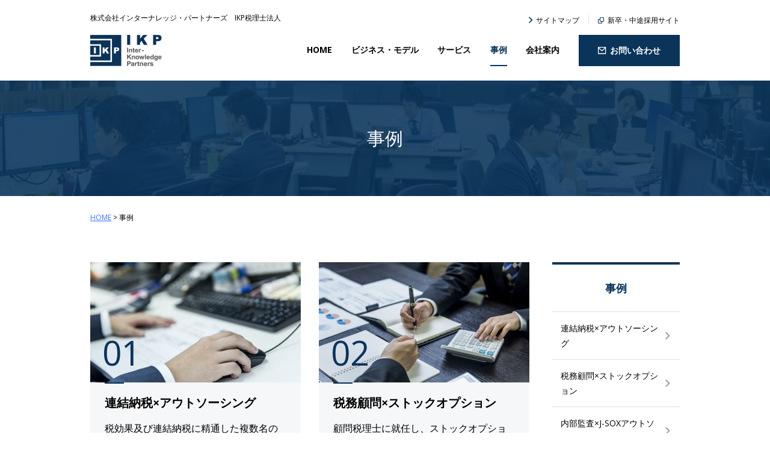

--- FILE ---
content_type: text/html
request_url: https://www.ikpi.co.jp/case/
body_size: 6519
content:
<!DOCTYPE html>
<!--[if lt IE 7 ]><html class="ie" lang="ja"><![endif]-->
<!--[if IE 7 ]><html class="ie" lang="ja"><![endif]-->
<!--[if IE 8 ]><html class="ie8" lang="ja"><![endif]-->
<!--[if IE 9 ]> <html class="ie9" lang="ja"> <![endif]-->
<!--[if (gt IE 9)|!(IE)]><!--><html lang="ja"><!--<![endif]-->
<head>
<meta charset="utf-8">
<meta http-equiv="X-UA-Compatible" content="IE=edge">
<title>事例｜インターナレッジ・パートナーズ（公認会計士・税理士）</title>
<meta name="viewport" content="width=device-width,initial-scale=1.0">
<meta name="keywords" content="事例,経理,ifrs,財務,アウトソーシング,税務,評価,内部統制,j-sox,公認会計士,会計事務所">
<meta name="description" content="Inter-Knowledge Partnersは、会計・税務・ファイナンス・ITの知見を融合した&quot;シナジーコンサルティング&quot;を提供する公認会計士・税理士が集まる次世代型の会計事務所です。">
<meta name="format-detection" content="telephone=no">
<link rel="shortcut icon" href="https://www.ikpi.co.jp/file/favicon.ico">
<link rel="apple-touch-icon" href="https://www.ikpi.co.jp/file/apple-touch-icon.png">
<link rel="alternate" type="application/rss+xml" title="RSS" href="https://www.ikpi.co.jp/rss.xml">
<link rel="stylesheet" href="https://www.ikpi.co.jp/common/css/import.css">
<!--[if lt IE 9]>
<link rel="stylesheet" href="https://www.ikpi.co.jp/common/css/master.css" media="all">
<link rel="stylesheet" href="https://www.ikpi.co.jp/common/css/block.css" media="all">
<script async src="https://www.ikpi.co.jp/common/js/html5shiv.js"></script>
<![endif]-->
<!-- Global site tag (gtag.js) - Google Analytics -->
<script async src="https://www.googletagmanager.com/gtag/js?id=UA-3537254-1"></script>
<script>
  window.dataLayer = window.dataLayer || [];
  function gtag(){dataLayer.push(arguments);}
  gtag('js', new Date());

  gtag('config', 'UA-3537254-1');
</script>
</head>

<body id="comhead">
<div class="overlay"></div>

<!-- header -->
<header>
    <div class="inner">
        <div class="head_top">
            <p class="catch">株式会社インターナレッジ・パートナーズ　IKP税理士法人</p>
            <div class="head_top_r">
                <p><a href="https://www.ikpi.co.jp/info/sitemap.html" class="map">サイトマップ</a></p>
                <p><a href="http://www.ikpi.co.jp/recruit/" target="_blank" class="recruit">新卒・中途採用サイト</a></p>     
            </div>
        </div>
        <div class="head_bottom">
            <div class="head_bottom_l">
                <div class="logo"><a href="https://www.ikpi.co.jp/"><img src="https://www.ikpi.co.jp/img/logo.png" width="238" height="104" alt="インターナレッジ・パートナーズ　IKP税理士法人" ></a></div>
                <p class="pc_none">IKP税理士法人</p>
            </div>
            <div class="head_bottom_r">
                <p class="contact_btn pc_none"><a href="https://www.ikpi.co.jp/contact/">お問い合わせ</a></p>
                <div class="sp_trigger">
                    <span></span>
                    <span></span>
                    <span></span>
                </div>  
                <!-- nav -->
                <nav>
                <ul>
                <li class="nav01"><a href="https://www.ikpi.co.jp/">HOME</a></li>
                <li class="button"><a href="https://www.ikpi.co.jp/model/">ビジネス・モデル</a></li>
                <li class="button"><a href="https://www.ikpi.co.jp/service/">サービス</a></li>
                <li class="button"><a href="https://www.ikpi.co.jp/case/" class="selected">事例</a></li>
                <li class="button"><a href="https://www.ikpi.co.jp/company/">会社案内</a></li>
                <li class="contact"><a href="https://www.ikpi.co.jp/contact/">お問い合わせ</a></li>
                </ul>
                </nav>
                <!-- //nav -->
            </div>
        </div>
    </div>
</header>
<!-- //header -->

<!-- h1 -->
<div class="under_h1">
<h1>事例</h1>
</div>
<!-- //h1 -->

<!-- wrap -->
<div class="wrapper clearfix">

<!-- breadcrumb -->
<ol class="breadcrumb clearfix">
<li><a href="https://www.ikpi.co.jp/">HOME</a>&nbsp;&gt;&nbsp;</li>
<li>事例</li>

</ol>
<!-- //breadcrumb -->


<!-- main -->
<div class="main">


<!--no_wysiwyg-->
<div class="wrap_jirei_card">

<div class="jirei_card">
<div class="jirei_img">
<p><img src="https://www.ikpi.co.jp/img/img_jirei_rnos.jpg" alt="連結納税&times;アウトソーシング" width="350" height="200" /></p>
<p class="num">01</p>
</div>
<div class="jirei_txt">
<p class="tit"><a href="https://www.ikpi.co.jp/case/rnos.html">連結納税&times;アウトソーシング</a></p>
<p class="txt">税効果及び連結納税に精通した複数名の専門家配置と確実にタスクを完了させる綿密なスケジューリング及びプロジェクト管理を実施。</p>
</div>
</div>

<div class="jirei_card">
<div class="jirei_img">
<p><img src="https://www.ikpi.co.jp/img/img_jirei_rnfs.jpg" alt="税務顧問&times;ストックオプション" width="350" height="200" /></p>
<p class="num">02</p>
</div>
<div class="jirei_txt">
<p class="tit"><a href="https://www.ikpi.co.jp/case/zkso.html">税務顧問&times;ストックオプション</a></p>
<p class="txt">顧問税理士に就任し、ストックオプションの効果を説明するとともに、税制適格ストックオプションの組成を支援。法務手続きについても提携弁護士事務所を活用し、プロジェクトの全体管理を行った。</p>
</div>
</div>

<!--no_wysiwyg-->
</div>
<div class="wrap_jirei_card">

<div class="jirei_card">
<div class="jirei_img">
<p><img src="https://www.ikpi.co.jp/img/img_jirei_ipnk.jpg" alt="内部監査&times;J-SOXアウトソーシング" width="350" height="200" /></p>
<p class="num">03</p>
</div>
<div class="jirei_txt">
<p class="tit"><a href="https://www.ikpi.co.jp/case/sonk.html">内部監査&times;J-SOXアウトソーシング</a></p>
<p class="txt">J-SOXのルーチンワークをアウトソースすることで、リスクアプローチの実現。文書化とキーコントロールのスリム化でJ-SOX業務量の削減にも成功。</p>
</div>
</div>

<div class="jirei_card">
<div class="jirei_img">
<p><img src="https://www.ikpi.co.jp/img/img_jirei_zkso.jpg" alt="IPO&times;株価評価" width="350" height="200" /></p>
<p class="num">04</p>
</div>
<div class="jirei_txt">
<p class="tit"><a href="https://www.ikpi.co.jp/case/ipkh.html">IPO&times;株価評価</a></p>
<p class="txt">上場準備企業における上場までのエクイティイベントに対する過去・現在・将来を織り込んだ一貫性のある長期的視点にたったの株価評価を実施。</p>
</div>
</div>

<!--no_wysiwyg-->
</div>
<div class="wrap_jirei_card">

<div class="jirei_card">
<div class="jirei_img">
<p><img src="https://www.ikpi.co.jp/img/img_jirei_ipkh.jpg" alt="IFRS&times;J-SOXアウトソーシング" width="350" height="200" /></p>
<p class="num">05</p>
</div>
<div class="jirei_txt">
<p class="tit"><a href="https://www.ikpi.co.jp/case/ifjx.html">IFRS&times;J-SOXアウトソーシング</a></p>
<p class="txt">IFRS第15号導入に伴い収益認識パターンを分類し、日本基準とのGAAP差異を把握。業務プロセスやシステムへの影響度調査と対策についてコンサルティングを実施。合わせて関連する部分のJ-SOX文書の修正・作成の統合的なサポートを行う。</p>
</div>
</div>

<div class="jirei_card">
<div class="jirei_img">
<p><img src="https://www.ikpi.co.jp/img/img_jirei_zkip.jpg" alt="連結納税&times;ファンド・SPC" width="350" height="200" /></p>
<p class="num">06</p>
</div>
<div class="jirei_txt">
<p class="tit"><a href="https://www.ikpi.co.jp/case/rnfs.html">連結納税&times;ファンド・SPC</a></p>
<p class="txt">SPC管理と連結納税の双方に精通している公認会計士を配置することでクライアントの課題を一挙に解決。また、電子公告への変更による費用圧縮を提案等によるコンサルティングを実施。</p>
</div>
</div>

<!--no_wysiwyg-->
</div>
<div class="wrap_jirei_card">

<div class="jirei_card">
<div class="jirei_img">
<p><img src="https://www.ikpi.co.jp/img/img_jirei_12.jpg" alt="ストックオプションの組成支援" width="350" height="200" /></p>
<p class="num">07</p>
</div>
<div class="jirei_txt">
<p class="tit"><a href="https://www.ikpi.co.jp/case/stockoption.html">ストックオプションの組成支援（税制適格SO、有償SO、信託活用型SO）</a></p>
<p class="txt">ストックオプションの導入に伴い、税制適格、有償、信託活用型の３パターンのメリット・デメリット等について整理しながらスキーム検討。検討の結果、信託活用型ストックオプションを選択し具体的な組成を行った。</p>
</div>
</div>

<div class="jirei_card">
<div class="jirei_img">
<p><img src="https://www.ikpi.co.jp/img/img_jirei_13.jpg" alt="税務顧問&times;IPO" width="350" height="200" /></p>
<p class="num">08</p>
</div>
<div class="jirei_txt">
<p class="tit"><a href="https://www.ikpi.co.jp/case/zkip.html">税務顧問&times;IPO</a></p>
<p class="txt">会計・税務顧問サービスから始めるコーポレート部門・管理部門の土台作り。いきなり上場支援のための高額なコンサルティング料を払うことなく、まずは会社の組織や屋台骨を作り、N-2期以降の上場準備作業にスムーズにつなげる。</p>
</div>
</div>

<!--no_wysiwyg-->
</div>
<div class="wrap_jirei_card">

<div class="jirei_card">
<div class="jirei_img">
<p><img src="https://www.ikpi.co.jp/img/img_jirei_14.jpg" alt="IPO&times;内部監査" width="350" height="200" /></p>
<p class="num">09</p>
</div>
<div class="jirei_txt">
<p class="tit"><a href="https://www.ikpi.co.jp/case/ipnk.html">IPO&times;内部監査</a></p>
<p class="txt">内部監査プロジェクトの立ち上げは、ノウハウのある公認会計士によるアウトソーシングで効率的に立ち上げ。内部監査の実施過程で社内責任者への随時報告等により社内に内部監査のノウハウを移管。段階的なインソース（内製）に成功。</p>
</div>
</div>

<div class="jirei_card">
<div class="jirei_img">
<p><img src="https://www.ikpi.co.jp/img/img_jirei_zkss.jpg" alt="税務顧問&times;組織再編成" width="350" height="200" /></p>
<p class="num">10</p>
</div>
<div class="jirei_txt">
<p class="tit"><a href="https://www.ikpi.co.jp/case/zkss.html">税務顧問&times;組織再編成</a></p>
<p class="txt">合併情報の可視化によるクライアントとの情報共有と論点整理を短期間で可能にし、検討ワークシートを使用したクライアントとの共同確認で繰越欠損金引継可否を漏れなく判定。</p>
</div>
</div>

<!--no_wysiwyg-->
</div>
<div class="wrap_jirei_card">

<div class="jirei_card">
<div class="jirei_img">
<p><img src="https://www.ikpi.co.jp/img/img_jirei_zkkh.jpg" alt="税務顧問&times;株価評価" width="350" height="200" /></p>
<p class="num">11</p>
</div>
<div class="jirei_txt">
<p class="tit"><a href="https://www.ikpi.co.jp/case/zkkh.html">税務顧問&times;株価評価</a></p>
<p class="txt">自己株式による買取の可否から株価評価まで全体的な検討を実施。また、取引内容、評価目的等から採用すべき評価方法を整理し、税法アプローチによる評価報告書を提出。</p>
</div>
</div>

<div class="jirei_card">
<div class="jirei_img">
<p><img src="https://www.ikpi.co.jp/img/img_jirei_zkbo.jpg" alt="税務顧問&times;バックオフィス業務" width="350" height="200" /></p>
<p class="num">12</p>
</div>
<div class="jirei_txt">
<p class="tit"><a href="https://www.ikpi.co.jp/case/zkbo.html">税務顧問&times;バックオフィス業務</a></p>
<p class="txt">各業務の見直しによる最適フロー構築とアウトソーシングでの支援。今後、アウトソーシング業務を再度内製化することを視野に業務フローを随時見直し。</p>
</div>
</div>

<!--no_wysiwyg-->
</div>
<div class="wrap_jirei_card">

<div class="jirei_card">
<div class="jirei_img">
<p><img src="https://www.ikpi.co.jp/img/img_jirei_sonk.jpg" alt="J-SOXアウトソーシング&times;決算業務サポート" width="350" height="200" /></p>
<p class="num">13</p>
</div>
<div class="jirei_txt">
<p class="tit"><a href="https://www.ikpi.co.jp/case/jxkg.html">J-SOXアウトソーシング&times;決算業務サポート</a></p>
<p class="txt">喫緊の課題であるJ-SOX評価業務についてフル・アウトソーシングで解決。決算業務サポートについてもクライアントの工数がかかる業務を中心に担当することでスムーズな決算業務を実現。</p>
</div>
</div>

<div class="jirei_card">
<div class="jirei_img">
<p><img src="https://www.ikpi.co.jp/img/img_jirei_15.jpg" alt="IFRS導入支援" width="350" height="200" /></p>
<p class="num">14</p>
</div>
<div class="jirei_txt">
<p class="tit"><a href="https://www.ikpi.co.jp/case/ifdn.html">IFRS導入支援</a></p>
<p class="txt">短期間によるIFRS導入のため、IFRS導入に関するナレッジの提供はもちろんのこと、IKPが徹底したプロジェクト・マネジメントを担い、プロジェクトを強力に推進。短期でのIFRSへの移行に成功した。</p>
</div>
</div>

<!--no_wysiwyg-->
</div>
<div class="wrap_jirei_card">

<div class="jirei_card">
<div class="jirei_img">
<p><img src="https://www.ikpi.co.jp/img/img_jirei_rnds.jpg" alt="連結納税導入支援" width="350" height="200" /></p>
<p class="num">15</p>
</div>
<div class="jirei_txt">
<p class="tit"><a href="https://www.ikpi.co.jp/case/rnds.html">連結納税導入支援</a></p>
<p class="txt">グループでの連結納税の導入を提案。連結納税の要件とメリット・デメリットの提示し、連結納税によるタックスインパクトを具体的に計算。連結納税の導入の意思決定をサポートするとともに、具体的な導入プロジェクトを推進。</p>
</div>
</div>

<div class="jirei_card">
<div class="jirei_img">
<p><img src="https://www.ikpi.co.jp/img/img_jirei_gts.jpg" alt="グループ通算制度導入支援" width="350" height="200" /></p>
<p class="num">16</p>
</div>
<div class="jirei_txt">
<p class="tit"><a href="https://www.ikpi.co.jp/case/gts.html">グループ通算制度導入支援</a></p>
<p class="txt">グループ通算制度への移行準備として、制度説明とメリット・デメリット整　 理、税額シミュレーション及びグループ通算制度の適用申請を支援した。</p>
</div>
</div>

<!--no_wysiwyg-->
</div>







</div>
<!-- //main -->


<!-- side -->
<div class="side">

<!-- cate_top -->
<p class="cate_top"><a href="https://www.ikpi.co.jp/case/">事例</a></p>
<!-- //cate_top -->

<!-- subnav -->
<ul class="subnav">
<li class="subbutton"><a href="https://www.ikpi.co.jp/case/rnos.html">連結納税×アウトソーシング</a></li>
<li class="subbutton"><a href="https://www.ikpi.co.jp/case/zkso.html">税務顧問×ストックオプション</a></li>
<li class="subbutton"><a href="https://www.ikpi.co.jp/case/sonk.html">内部監査×J-SOXアウトソーシング</a></li>
<li class="subbutton"><a href="https://www.ikpi.co.jp/case/ipkh.html">IPO×株価評価</a></li>
<li class="subbutton"><a href="https://www.ikpi.co.jp/case/ifjx.html">IFRS×J-SOXアウトソーシング</a></li>
<li class="subbutton"><a href="https://www.ikpi.co.jp/case/rnfs.html">連結納税×ファンド・SPC</a></li>
<li class="subbutton"><a href="https://www.ikpi.co.jp/case/stockoption.html">ストックオプションの組成支援（税制適格SO、有償SO）</a></li>
<li class="subbutton"><a href="https://www.ikpi.co.jp/case/zkip.html">税務顧問×IPO</a></li>
<li class="subbutton"><a href="https://www.ikpi.co.jp/case/ipnk.html">IPO×内部監査</a></li>
<li class="subbutton"><a href="https://www.ikpi.co.jp/case/zkss.html">税務顧問×組織再編成</a></li>
<li class="subbutton"><a href="https://www.ikpi.co.jp/case/zkkh.html">税務顧問×株価評価</a></li>
<li class="subbutton"><a href="https://www.ikpi.co.jp/case/zkbo.html">税務顧問×バックオフィス業務</a></li>
<li class="subbutton"><a href="https://www.ikpi.co.jp/case/jxkg.html">J-SOXアウトソーシング×決算業務サポート</a></li>
<li class="subbutton"><a href="https://www.ikpi.co.jp/case/ifdn.html">IFRS導入支援</a></li>
<li class="subbutton"><a href="https://www.ikpi.co.jp/case/rnds.html">連結納税導入支援</a></li>
<li class="subbutton"><a href="https://www.ikpi.co.jp/case/gts.html">グループ通算制度導入支援</a></li>

</ul>
<!-- //subnav -->


    <p class="side_contact_btn">
        <a href="https://www.ikpi.co.jp/contact/"><span>お問い合わせ</span></a>     
    </p>

    <div class="side_recruit_btn">
        <a href="http://www.ikpi.co.jp/recruit/" target="_blank">
            <p><img src="https://www.ikpi.co.jp/common/img/img_recruit_side.jpg" alt="新卒・中途採用サイト" width="212" height="120"></p>
            <p class="txt"><span>新卒・中途採用サイト</span></p>
        </a>
    </div>

</div>
<!-- //side -->


</div>
<!-- //wrap -->

<!-- pagetop -->
<p class="pagetop"><a href="#comhead">PAGETOP</a></p>
<!-- //pagetop -->


<!-- footer -->
<footer>
    <div class="foot_info">
        <div class="foot_in">
            <div class="info_address">
                <p><a href="https://www.ikpi.co.jp/"><img src="https://www.ikpi.co.jp/img/logo_white.png" alt="株式会社インターナレッジ・パートナーズ　IKP税理士法人" width="119" height="52"></a></p>
                <p class="company_name">株式会社インターナレッジ・パートナーズ<br>IKP税理士法人</p>
                <p>〒103‐0027</p>
                <p>東京都中央区日本橋２丁目10番８号<br>日本橋日光ビル２階</p>
                <p>TEL：03-3527-9418</p>
                <p>FAX：03-3527-9420</p>
            </div>
            <ul class="footer_sitemap">
                <li>
                    <ul class="main_menu_ul">
                        <li>
                            <p class="main_menu_name"><a href="https://www.ikpi.co.jp/model/">ビジネス・モデル</a></p>
                        </li>
                        <li>
                            <p class="main_menu_name"><a href="https://www.ikpi.co.jp/service/">サービス</a></p>
                            <div class="wrap_sub_menu">
                                <div>                                
                                    <p class="sub_menu_name">会計コンサルティング</p>
                                    <ul class="sub_menu_ul">
                                        <li><a href="https://www.ikpi.co.jp/service/ifrsconsulting.html">国際財務報告基準（IFRS）</a></li>
                                        <li><a href="https://www.ikpi.co.jp/service/stockoption.html">ストック・オプション</a></li>
                                        <li><a href="https://www.ikpi.co.jp/service/valuation.html">株価評価・企業価値評価</a></li>
                                        <li><a href="https://www.ikpi.co.jp/service/ipoconsulting.html">株式公開支援（IPO）</a></li>
                                        <li><a href="https://www.ikpi.co.jp/service/jsox.html">内部統制（J-SOX）<br>アウトソーシング</a></li>
                                        <li><a href="https://www.ikpi.co.jp/service/audit.html">内部監査アウトソーシング</a></li> 
                                    </ul>
                                </div>
                                <div>
                                    <p class="sub_menu_name">税務コンサルティング</p>
                                    <ul class="sub_menu_ul">
                                        <li><a href="https://www.ikpi.co.jp/service/tax.html">税務顧問</a></li>
                                        <li><a href="https://www.ikpi.co.jp/service/outsourcing.html">経理・給与計算・決算業務・<br>その他アウトソーシング</a></li>
                                        <li><a href="https://www.ikpi.co.jp/service/group.html">グループ通算制度</a></li>
                                        <li><a href="https://www.ikpi.co.jp/service/mastructuring.html">M&A・組織再編成</a></li>
                                        <li><a href="https://www.ikpi.co.jp/service/inheritancetax.html">相続税事業承継</a></li>
                                        <li><a href="https://www.ikpi.co.jp/service/fundspc.html">ファンド・SPC</a></li>
                                    </ul>
                                </div>
                            </div>
                        </li>
                        <li>
                            <p class="main_menu_name notlink">各種専用サイト</p>
                            <p class="main_menu_name main_menu_name_blank"><a href="https://www.ikpi.co.jp/jsox/" target="_blank">J-SOXアウトソーシング</a></p> 
                            <p class="main_menu_name main_menu_name_blank"><a href="https://www.ikpi.co.jp/startup/" target="_blank">スタートアップ・ベンチャー企業支援</a></p> 
                            <p class="main_menu_name main_menu_name_blank"><a href="https://www.ikpi.co.jp/outsourcing/" target="_blank">税務/経理アウトソーシング</a></p> 
                            <p class="main_menu_name main_menu_name_blank"><a href="https://www.ikp-school.com/" target="_blank">学校法人向けアウトソーシング</a></p>                     
                        </li>
                    </ul>
                </li>
                <li>
                    <ul class="main_menu_ul">
                        <li>
                            <p class="main_menu_name"><a href="https://www.ikpi.co.jp/case/">事例</a></p>
                        </li>
                        <li>
                            <p class="main_menu_name"><a href="https://www.ikpi.co.jp/company/">会社案内</a></p>
                            <ul class="sub_menu_ul">
                                <li><a href="https://www.ikpi.co.jp/company/information.html">会社概要</a></li>
                                <li><a href="https://www.ikpi.co.jp/company/access.html">アクセスマップ</a></li>
                                <li><a href="https://www.ikpi.co.jp/company/greeting.html">代表挨拶</a></li>
                                <li><a href="https://www.ikpi.co.jp/company/executive.html">パートナー紹介</a></li>
                            </ul>
                        </li>
                        <li>
                            <p class="main_menu_name"><a href="https://www.ikpi.co.jp/contact/">お問い合わせ</a></p>
                        </li>
                        <li>
                            <p class="main_menu_name"><a href="https://www.ikpi.co.jp/archive/">アーカイブ</a></p>
                        </li>
                        <li>
                            <p class="main_menu_name"><a href="http://www.ikpi.co.jp/recruit/" target="_blank">新卒・中途採用サイト</a></p>
                        </li>
                    </ul>
                </li>
            </ul> 
        </div>
    </div>

    <div class="foot_nav">
        <div class="foot_in">
            <ul><li class="pc_none"><a href="/">HOME</a></li>
            <li class="footer-button"><a href="https://www.ikpi.co.jp/info/agreement.html">ご利用に際しての注意事項</a></li>
            <li class="footer-button"><a href="https://www.ikpi.co.jp/info/privacy.html">プライバシー・ポリシー</a></li>
            <li class="footer-button"><a href="https://www.ikpi.co.jp/info/sitemap.html">サイトマップ</a></li>
            </ul>
            <p class="copy">Copyright &copy; Inter-Knowledge Partners. All rights reserved.</p>
        </div>
    </div>

</footer>
<!-- //footer -->


<script src="https://www.ikpi.co.jp/common/js/jquery-1.11.3.min.js"></script>
<script src="https://www.ikpi.co.jp/common/js/jquery.cookie.js"></script>
<script async defer src="https://www.ikpi.co.jp/common/js/common.js"></script>
<script async defer src="https://www.ikpi.co.jp/common/js/switch.js"></script>
<script src="https://www.ikpi.co.jp/common/js/ofi.min.js"></script>
<script src="https://www.ikpi.co.jp/common/js/lightbox.js"></script>
<script src="https://www.ikpi.co.jp/common/js/jquery.matchHeight-min.js"></script>
<script>
    $(document).ready(function(){
        objectFitImages('.object_fit_img img');
        objectFitImages('.object_fit_img_pos_left img');
    });
</script>

</body>
</html>

--- FILE ---
content_type: text/css
request_url: https://www.ikpi.co.jp/common/css/master.css
body_size: 8009
content:
@charset 'UTF-8';

/* **********************************************************************
 *
 *       Title:   Site-Shokunin CMS master.css
 *       Notes:   Hand-crafted by WebLab Corporation in Tokyo.
 *
 ********************************************************************** */

/* IE用印刷設定CSS
======================================================= */

@media print {
    body {
        _zoom: 67%; /*WinIE only */
    }
    #top_a {
        _zoom: 95%; /*WinIE only */
    }

    header.is-fixed {
        position: relative!important;
    }

    .pagetop {
        display: none!important;
    }
}

/* 基本設定
======================================================= */

* {
    margin: 0;
    padding: 0;
}

body {
    line-height: 1.8;
    position: relative;
    min-width: 980px;      /* [1. 基本レイアウト設定]　全体の幅 */
    text-align: left;
    color: #000;       /* [4. 基本文字設定]　文字色 */
    background: #fff ;      /* [2. サイト全体の背景設定]　背景色 */
    padding-top: 134px; /*ヘッダ固定分*/
}

a:link,
a:visited {
    text-decoration: underline;
    color: #3971F1;       /* [4. 基本文字設定]　リンク文字色 */
}
a:hover,
a:active {
    text-decoration: none;
    color: #3971F1;       /* [4. 基本文字設定]　リンク文字色 */
}

address,caption,cite,code,dfn,em,th,var {
    font-weight: normal;
    font-style: normal;
}

p {
    font-size: 16px;    
    font-size: 1.6rem;     
}

ul {
    font-size: 16px;    
    font-size: 1.6rem;     
    margin: 5px 0 5px 10px;
    padding: 0 0 0 10px;
}

ol {
    font-size: 16px;
    font-size: 1.6rem;     
    margin: 5px 0 5px 26px;
    padding: 0 0 0 5px;
}


/* レイアウト設定
======================================================= */

.wrapper {
    width: 980px;      /* [1. 基本レイアウト設定]　全体の幅 */
    margin: 0 auto 40px;
    text-align: left;
}

.wrappertop {
    margin: 0 auto;
    text-align: left;
}

.wrapper .side {
    float: right;
    width: 212px;
    padding: 0;
}

.wrappertop .main {
    padding: 0;
    overflow: hidden;
}

.wrapper .main {
    float: left;
    width: 730px;      /* [1. 基本レイアウト設定]　メインカラムの幅 */
    padding: 0;
    overflow: hidden;
    min-height: 500px;
}

.contact .wrapper .main {
    float: none;
    margin: 0 auto;
    width: 780px;
}

/* header設定
======================================================= */

header {
    padding: 0;
    background: #fff;   /* [3. ヘッダー設定]　背景色 */
    position: absolute;
    left: 0;
    right: 0;
    top: 0;
    z-index: 9999;
}

header ul {
    margin: 0;
    padding: 0;
    list-style-type: none;
}

header .inner {
    width: 980px;   /* [1. 基本レイアウト設定]　全体の幅 */
    margin: 0 auto;
    padding: 0 0 24px;   
}

header .head_top {
    padding: 24px 0 2px;
}

header .head_top,
header .head_bottom {
    display: -webkit-box;
    display: flex;
    flex-wrap: wrap;
    -webkit-box-pack: justify;
    justify-content: space-between;
}

header .head_top .catch {
    font-size: 12px;
    font-size: 1.2rem;
    line-height: 1;
    font-weight: normal;
}

header .head_top_r {
    display: -webkit-box;
    display: flex;
    -webkit-box-pack: end;
    justify-content: flex-end;
    line-height: 1;
}

header .head_top_r a {
    font-size: 12px;
    font-size: 1.2rem;
    color: #000;
    text-decoration: none;
}

header .head_top_r a:hover {
    text-decoration: underline;
}

header .head_top_r p + p {
    border-left: 1px solid #E0E0E0;
}

header .head_top_r .map {
    background: url(../img/ico_arw_blue.png) left center no-repeat;
    padding-left: 12px;
    margin-right: 15px;
}

header .head_top_r .recruit {
    background: url(../img/ico_blank_blue.png) left center no-repeat;
    padding-left: 16px;
    margin-left: 15px;
}

header .head_bottom_l {
    width: 320px;
    padding: 0;
    color: #000;    /* [3. ヘッダー設定]　h1、キャッチ文字色 */
}

header .head_bottom_l .logo {
    max-width: 119px;
    padding: 16px 0 0;
}
header .head_bottom_l .logo img {
    max-width: 119px;
    height: auto;
}

header .head_bottom_l .logo a {
    text-decoration: none;
    color: #000;   /* [3. ヘッダー設定]　h1、キャッチ文字色 */
    font-size: 24px;
    font-size: 2.4rem;
    font-weight: bold;
    line-height: 1.3;
}

header .head_bottom_r {
    line-height: 1;
}

header.is-fixed {
  position: fixed;
  top: 0;
  left: 0;
  z-index: 9999;
  width: 100%;
  border-bottom: solid 1px #E0E0E0;
}

header.is-fixed .inner {
    padding: 0 0 16px;
}

header.is-fixed .head_top {
    display: none;
}

.sp_trigger,
.overlay { display: none;}

/* nav
======================================================= */

nav {
    display: block !important;
    margin: 0;
}

nav ul {
    width: 620px;
    margin: 16px auto 0;
    padding: 0;   
    list-style-type: none;
    display: -webkit-box;
    display: flex;
    -webkit-box-pack: justify;
    justify-content: space-between;
}

nav ul li a {
    display: block;
    padding: 18px 0;
    margin: 0;
    text-align: center;
    font-size: 14px;
    font-size: 1.4rem;
    font-weight: bold;
}

nav ul li a:link,
nav ul li a:visited {
    text-decoration: none;
    color: #000;       /* [5. ナビゲーション（第一階層メニュー）設定]　文字色 */
}

nav ul li a:hover,
nav ul li a.selected {
    text-decoration: none;
    color: #0A345A;       /* [5. ナビゲーション（第一階層メニュー）設定]　文字色（ハイライト時） */
    border-bottom: 2px solid #0A345A;
}

nav ul li.contact a {
    background: #0A345A url(../img/ico_mail_white.png) 32px center no-repeat;
    color: #fff;
    display: block;
    padding: 19px 32px 19px 52px;
    margin: 0;
    line-height: 1;
    font-weight: bold;
    -webkit-transition: 0.2s;
    transition: 0.2s;
}

nav ul li.contact a:hover {
    border-bottom: none;
    opacity: 0.7;
}

nav ul li.contact a.selected {
    border-bottom: none;
}



/* パンくず
======================================================= */

ol.breadcrumb {
    font-size: 12px;
    font-size: 1.2rem;
    margin: 25px 0 64px;
    padding: 0;
    list-style-type: none;
}

ol.breadcrumb li {
    float: left;
}


/* 下層ナビゲーション
======================================================= */

/* cate_top */

.cate_top a {
    border-top: 4px solid #0A345A;
    padding: 23px 10px;
    text-align: center;
    display: block;
    font-size: 18px;
    font-size: 1.8rem;
    font-weight: bold;
    background: #fff;       /* [9. 下層メニュー設定]　カテゴリ背景色 */
}

.cate_top a:link,
.cate_top a:visited,
.cate_top a:hover {
    color: #0A345A;       /* [9. 下層メニュー設定]　カテゴリ文字色 */
    text-decoration: none;
}


/* subnav */
.side ul {
    margin: 0;
    padding: 0;
    list-style-type: none;
}

.side ul.subnav {
    margin: 0 0 0px;
    border-top: 1px solid #D8E2E2;
}

.side ul.subnav > li {
    border-bottom: 1px solid #D8E2E2;       /* [10. 下層メニュー（第二階層）設定]　枠線色 */
}

.side ul.subnav li li {
    border-top: 1px solid #D8E2E2;       /* [11. 下層メニュー（第三階層）設定]　枠線色 */
}

.side ul.subnav li a {
    display: block;
    margin: 0;
    font-size: 14px;
    font-size: 1.4rem;
    padding: 14px 36px 14px 14px;
    background: #fff url(../img/ico_arw_grey_l.png) 188px center no-repeat;     /* [10. 下層メニュー（第二階層）設定]　背景色 */
}

.side ul.subnav li a[target="_blank"] {
    background: #fff url(../img/ico_blank_grey.png) 188px center no-repeat;
}

.side ul.subnav li li a {
    display: block;
    margin: 0;
    font-size: 14px;
    font-size: 1.4rem;
    padding: 14px 36px 14px 14px;
    background: #F5F7F8 url(../img/ico_arw_grey_l.png) 188px center no-repeat;　   
}

.side ul.subnav li li a[target="_blank"] {
    background: #F5F7F8 url(../img/ico_blank_grey.png) 188px center no-repeat;
}

.side ul.subnav li a:link,
.side ul.subnav li a:visited {
    color: #000;        /* [10. 下層メニュー（第二階層）設定]　文字色 */
    text-decoration: none;
}

.side ul.subnav li a:hover {
    background: #D9E3EE url(../img/ico_arw_blue_l.png) 188px center no-repeat;     /* [10. 下層メニュー（第二階層）設定]　背景色（ハイライト時） */     
    color: #0A345A;        /* [10. 下層メニュー（第二階層）設定]　文字色（ハイライト時） */
    text-decoration: none;
}

.side ul.subnav li a[target="_blank"]:hover {
    background: #D9E3EE url(../img/ico_blank_blue02_l.png) 188px center no-repeat;
}

.side ul.subnav li li a:link,
.side ul.subnav li li a:visited {
    background: #F5F7F8  url(../img/ico_arw_grey_l.png) 188px center no-repeat;      /* [11. 下層メニュー（第三階層）設定]　背景色 */ 
    color: #000;        /* [11. 下層メニュー（第三階層）設定]　文字色 */
    text-decoration: none;
}

.side ul.subnav li li a[target="_blank"]:link,
.side ul.subnav li li a[target="_blank"]:visited {
    background: #F5F7F8 url(../img/ico_blank_grey.png) 188px center no-repeat;
}

.side ul.subnav li li a:hover {
    background: #0A345A url(../img/ico_arw_white_l.png) 188px center no-repeat;    /* [11. 下層メニュー（第三階層）設定]　背景色（ハイライト時） */
    color: #fff;        /* [11. 下層メニュー（第三階層）設定]　文字色（ハイライト時） */
    text-decoration: none;
}

.side ul.subnav li li a[target="_blank"]:hover {
    background: #0A345A url(../img/ico_blank_white.png) 188px center no-repeat;
}

.side ul.subnav li.subselected > a {
    background: #D9E3EE url(../img/ico_arw_blue_l.png) 188px center no-repeat; 
    color: #0A345A;
    text-decoration: none;
    font-weight: bold;
}

.side ul.subnav li.subselected > a[target="_blank"] {
    background: #D9E3EE url(../img/ico_blank_blue02_l.png) 188px center no-repeat;
}

.side ul.subnav li li.localselected a {
    background: #0A345A url(../img/ico_arw_white_l.png) 188px center no-repeat;    /* [11. 下層メニュー（第三階層）設定]　背景色（ハイライト時） */ 
    font-weight: bold;
    color: #fff;     /* [11. 下層メニュー（第三階層）設定]　文字色（ハイライト時） */
    text-decoration: none;
}

.side ul.subnav li li.localselected a[target="_blank"] {
    background: #0A345A url(../img/ico_blank_white.png) 188px center no-repeat;
}

.side ul.subnav + p {
    margin-top: 48px;
}

.side ul.subnav .subnolink {
    background: #fff;
    color: #0A345A;
    font-weight: bold;
}

.side ul.subnav .subnolink:hover {
    background: #fff;
    color: #0A345A;
    font-weight: bold;
}

.side .side_contact_btn a {
    background: #0A345A;
    color: #fff;
    display: block;
    width: 100%;
    padding: 27px 0;
    line-height: 1;
    font-weight: bold;
    text-align: center;
    text-decoration: none;
    -webkit-transition: 0.2s;
    transition: 0.2s;
}

.side .side_contact_btn a span {
    background: url(../img/ico_mail_white.png) left center no-repeat;
    padding-left: 20px;
}

.side .side_contact_btn a:hover {
    opacity: 0.8;
}

.side_recruit_btn {
    margin-top: 48px;
}

.side_recruit_btn a {
    display: block;
    text-decoration: none;
    -webkit-transition: 0.2s;
    transition: 0.2s;
}

.side_recruit_btn a:hover {
    opacity: 0.8;
}

.side_recruit_btn .txt {
    color: #fff;
    font-size: 16px;
    font-size: 1.6rem;
    font-weight: bold;
    text-align: center;
    background: #2443A7;
    padding: 20px 0;
}

.side_recruit_btn .txt span {
    background: url(../img/ico_blank_white.png) left center no-repeat;
    padding-left: 19px;
}


/* トップページ設定
======================================================= */

.wrappertop .block {
    clear: both;
    width: 100%;
    margin: 0 0 40px;
}

/*メインビジュアル*/
.mv {
    position: relative;
    height: 500px;
    margin-bottom: 96px;
}

.mv:before {
    position: absolute;
    content: '';
    display: block;
    width: 73%;
    height: 116px;
    margin: 0 auto;
    left: 0;
    right: auto;
    bottom: 36px;
    background-color:rgba(10,52,90,0.87);
}

@media (min-width: 1620px) {
    .mv:before {
        width: 63%;
    }
}

.mv_img img {
    width: 100%;
    height: 500px;
    object-fit: cover;
}

.mv_txt {
    position: absolute;
    width: 980px;
    margin: 0 auto;
    left: 0;
    right: 0;
    bottom: 36px;
    text-align: left;
    color: #fff;
    padding: 18px 0;
    font-size: 20px;
    font-size: 2.0rem;
    line-height: 2;
}

/*ビジネスモデル*/
.wrap_about_ikp {
    margin-bottom: 96px;
}

.about_ikp {
    position: relative;
    height: 288px;
}

.about_ikp {
    margin-bottom: 64px;
}

.about_ikp .about_img {
    position: absolute;
    width: 53%;
    height: 240px;
    margin: 0 auto;
    bottom: 36px;
}

.about_ikp.about_synergy .about_img {
    top: 0;
    left: auto;
    right: 47%;
}

.about_ikp.about_venture .about_img {
    top: 48px;
    left: 47%;
    right: auto;
}

.about_ikp .about_img img {
    width: 100%;
    height: 240px;
    object-fit: cover;
}

.about_ikp .about_txt {
    position: relative;
    width: 980px;
    margin: 0 auto;
}

.about_ikp .about_txt p {
    position: absolute;
    background-color: rgba(10,52,90,0.87);
    color: #fff;
    text-decoration: none;
    display: block;
    width: 430px;
    padding: 30px;
}

.about_ikp.about_synergy .about_txt p {
    top: 46px;
    right: 0;
}

.about_ikp.about_venture .about_txt p {
    top: 0;
    left: 0;
}

.about_ikp .about_txt span {
    display: block;
    font-size: 14px;
    font-size: 1.4rem;
    line-height: 1.8;
}

.about_ikp .about_txt .sub_tit {
    font-weight: bold;
}

.about_ikp .about_txt .tit {
    font-size: 24px;
    font-size: 2.4rem;
    font-weight: bold;
    border-bottom: solid 1px rgba(255,255,255,0.12);
    padding-bottom: 15px;
    margin-bottom: 20px;
}

.about_ikp .about_txt .txt {
    letter-spacing :-0.02em;
}


/*サービス*/
.wrap_service {
    margin-bottom: 96px;
}

.wrap_service.kaikei {
    background:linear-gradient(0deg,#fff 0%,#fff 30%,#F5F7F8 30%,#F5F7F8 97%,#fff 97%,#fff 100%);
}

.wrap_service.zeimu {
    padding-top: 64px;
    background:linear-gradient(0deg,#fff 0%,#fff 33%,#F5F7F8 33%,#F5F7F8 100%);
}

.wrap_inner_service {
    display: -webkit-box;
    display: flex;
    width: 980px;
    margin: 0 auto 64px;
}

.wrap_inner_service.reverse {
    -webkit-box-orient: horizontal;
    -webkit-box-direction: reverse;
    flex-direction: row-reverse;
}

.wrap_inner_service > p {
    margin: 0 0 0 48px;
}

.wrap_inner_service.reverse > p {
    margin: 0 48px 0 0 ;
}

.service_tit {
    font-size: 24px;
    font-size: 2.4rem;
    font-weight: bold;
    position: relative;
    padding-bottom: 26px;
    margin-bottom: 18px;
    line-height: 1;
}

.service_tit:after {
    position: absolute;
    content: '';
    bottom: 0;
    left: 0;
    width: 32px;    
    border-bottom: solid 2px #0A345A;
}

.wrap_service_contents {
    display: -webkit-box;
    display: flex;
    flex-wrap: wrap;
    -webkit-box-pack: justify;
    justify-content: space-between;
    width: 980px;
    margin: 0 auto;
}

.wrap_service_contents:after{
  content:"";
  display: block;
  width: 316px;
}

.service_contents:nth-child(n+4) {
    margin-top: 17px;
}

.service_contents a {
    display: block;
    color: #fff;
    position: relative;
    width: 316px;
    height: 140px;
    -webkit-transition: 0.2s;
    transition: 0.2s;
}

.service_contents a:before {
    content:"";
    display: block;
    position: absolute;
    width: 316px;
    height: 140px;
    background-color: rgba(10,52,90,0.87);
}

.service_contents a:hover {
    opacity: 0.7;
}

.service_contents .service_title {
    position: absolute;
    top: 0;
    left: 0;
    right: 0;
    bottom: 0;
    margin: auto;
    text-align: center;
    font-weight: bold;
    font-size: 18px;
    font-size: 1.8rem;
    line-height: 1.5;
    display: -webkit-inline-box;
    display: inline-flex;
    -webkit-box-align: center;
    align-items: center;
    -webkit-box-pack: center;
    justify-content: center;
    background: url(../img/ico_arw_white_l.png) no-repeat 292px center;
}

/*会社案内*/
.wrap_company {
    position: relative;
    height: 490px;
    background: #F5F7F8;
}

.wrap_company .bg_img {
    position: absolute;
    top: 0;
    left: 0;
    right: 0;
}

.wrap_company .bg_img:before {
    content:"";
    display: block;
    position: absolute;
    width: 100%;
    height: 333px;
    background-color: rgba(10,52,90,0.87);
}

.wrap_company .bg_img img {
    width: 100%;
    height: 333px;
    object-fit: cover;
}

.wrap_company .wrap_inner_company {
    position: absolute;
    top: 96px;
    left: 0;
    right: 0;
    bottom: 0;
    width: 980px;
    margin: auto;
    color: #fff;
}

.wrap_conpany_tit {
    display: -webkit-box;
    display: flex;
    -webkit-box-pack: justify;
    justify-content: space-between;
    -webkit-box-align: center;
    align-items: center;
}

.wrap_company h2 {
    color: #fff!important;
    margin: 0!important;
}

.wrap_company h2 span {
    margin-left: 16px;
    color: #fff!important;
    display: inline!important;
    vertical-align: middle;
}

.wrap_conpany_tit p {
    font-size: 18px;
    font-size: 1.8rem;
}

.wrap_company_contents {
    margin-top: 48px;
    display: -webkit-box;
    display: flex;
    -webkit-box-pack: justify;
    justify-content: space-between;
}

.wrap_company_contents a {
    color: #000;
    font-weight: bold;
    text-decoration: none;
    display: block;
    -webkit-transition: 0.2s;
            transition: 0.2s;
}

.wrap_company_contents a:hover {
    opacity: 0.8;
}

.wrap_company_contents span {
    display: block;
    padding: 13px 16px;
    background: #fff url(../img/ico_arw_blue_l.png) no-repeat 209px center;
}

/*採用情報*/
.wrap_recruit {
    background:linear-gradient(0deg,#fff 0%,#fff 50%,#F5F7F8 50%,#F5F7F8 100%);
    margin-bottom: 96px;
}

.wrap_recruit .recruit_box {
    width: 980px;
    margin: 0 auto;
}

.wrap_recruit .recruit_box {
    display: -webkit-box;
    display: flex;
    background: #2443A7;
    color: #fff;
}

.wrap_recruit .recruit_box > div {
    padding: 32px 30px;
}

.wrap_recruit .recruit_box .tit {
    font-size: 24px;
    font-size: 2.4rem;
    font-weight: bold;
    margin-bottom: 4px;
}

.wrap_recruit .recruit_box a {
    display: inline-block;
    width: 295px;
    background: #fff url(../img/ico_blank_blue_l.png) no-repeat 303px center;
    border: solid 1px #fff;
    color: #2443A7;
    font-size: 18px;
    font-weight: bold;
    text-decoration: none;
    padding: 11px 19px;
    margin-top: 24px;
    -webkit-transition: 0.2s;
            transition: 0.2s;
}

.wrap_recruit .recruit_box a:hover {
    background: #2443a7 url(../img/ico_blank_white_l.png) no-repeat 303px center;
    border: solid 1px #fff;
    color: #fff;
}


/* 事例スライド
======================================================= */

.wrap_works {
   background:linear-gradient(0deg,#F5F7F8 0%,#F5F7F8 95%,#fff 95%,#fff 100%);
   padding-bottom: 60px;
}

.wrap_works h2 {
    margin-bottom: 10px!important;
}

.wrap_works_card {
    position: relative;
    margin: 0 -384px 0;
}

.works_card {
    display: -webkit-box;
    display: flex;
    min-width: 648px;
    background: #fff;
    margin: 32px 0 120px;
    position: relative;
    box-shadow: 0 0 32px 0 rgba(0, 0, 0, 0.16);
    -webkit-transition: 0.2s;
            transition: 0.2s;
}

.works_card:hover {
    cursor: pointer;
    opacity: 0.5;
}

.works_card .works_l img {
    width: 240px;
    height: 100%;
    object-fit: cover;
}

.works_card .works_l .object_fit_img {
    height: 100%;
}

.works_card .works_num {
    font-size: 56px;
    font-size: 5.6rem;
    position: absolute;
    top: 0;
    left: -33px;
    color: #0A345A;
}

.works_card .works_r {
    width: calc(100% - 64px);
    padding: 38px 60px 38px 32px;
    background: url(../img/ico_arw_blue_l.png) no-repeat 95% 50%;
}

.works_card .works_r .works_tit {
    font-weight: bold;
    font-size: 24px;
    font-size: 2.4rem;
    position: relative;
    padding-bottom: 16px;
}

.works_card .works_r .works_tit:before {
    position: absolute;
    content: '';
    display: inline-block;
    bottom: 0;
    left: 0;
    height: 2px;
    width: 32px;
    background: #0A345A;
}

.works_card .works_r .works_txt {
    margin-top: 16px;
}

.works_card .works_r .works_txt a {
    font-size: 16px;
    font-size: 1.6rem;
    text-decoration: none;
    color: #000;
}


/*bxslider*/
/*スライド全体*/
.slider .inner_slider > div {
    visibility: hidden;
}

.slider .bx-viewport .inner_slider > div {
    visibility: visible!important;
}

.slider {
    position: relative;
    overflow: hidden;
    margin: 0 auto;
    padding-bottom: 60px;   /*ページャーありの場合のpadding*/
}

.slider .bx-wrapper {
    position: relative;
    height: 426px;
    overflow: hidden;
    padding: 0 0 0 40%; /*※1枚目より前のクローンスライドを出すため*/
    width: 60%;         /*※1枚目より前のクローンスライドを出すため*/
}

@media (max-width: 1500px) {
    .slider .bx-wrapper {
        padding: 0 0 0 35%;
        width: 65%;
    }
}

@media (max-width: 1100px) {
    .slider .bx-wrapper {
        padding: 0 0 0 32%;
        width: 68%;
    }
}

.slider .bx-viewport {
    overflow: visible !important;
}

/*ナビゲーションボタン*/
.slider .bx-controls .bx-pager {
    position: absolute;
    z-index: 100;
    bottom: 2px;
    left: 0;
    right: 0;
    height: 12px;
    margin: auto;
    padding: 0;
    text-align: center;
}

.slider .bx-controls .bx-pager-item {
    display: inline;
}

.slider .bx-controls .bx-pager-item a {
    display: inline-block;
    overflow: hidden;
    width: 32px;
    height: 0!important;
    margin: 0 8px;
    padding-top: 2px;
    background: #D7D9DA;
}

.slider .bx-controls .bx-pager-item a:hover,
.slider .bx-controls .bx-pager-item a.active {
    background: #0A345A;
    border-top: solid 1px #0A345A;
    border-bottom: solid 1px #0A345A;
}


/* 下層共通設定
======================================================= */

.under_h1 {
    background: url(../img/bg_title.jpg) no-repeat 50% 50% / cover;
    height: 192px;
    position: relative;
}

.under_h1 h1 {
    width: 980px;
    position: absolute;
    top: 0;
    left: 0;
    right: 0;
    bottom: 0;
    display: -webkit-box;
    display: flex;
    -webkit-box-align: center;
    align-items: center;
    -webkit-box-pack: center;
    justify-content: center;
    font-size: 30px;
    font-size: 3.0rem;
    font-weight: normal;
    margin: auto;
    color: #fff;   /* [12. 下層ページ大見出し（タイトル）設定]　文字色 */
    z-index: 1;
    text-align: center;
}

.under_h1:after {
    content: '';
    display: block;
    position: absolute;
    top: 0;
    left: 0;
    right: 0;
    bottom: 0;
    background-color:rgba(10,52,90,0.87);
    z-index: 0;
}

.wrapper .block {
    clear: both;
    width: 100%;
    margin: 0 0 64px;
    overflow: hidden;
}

.main .block h2 {
    font-size: 30px;
    font-size: 3.0rem;
    line-height: 1.6;
    font-weight: normal;
    margin: 0 0 16px;
    padding: 0 0 9px;
    background: #fff;   /* [13. 下層ページ中見出し設定]　背景色 */
    color: #000;   /* [13. 下層ページ中見出し設定]　文字色 */
    border-bottom: 1px solid #E0E0E0;   /* [13. 下層ページ中見出し設定]　枠線（左線）色 */
}

.main .block h3 {
    font-size: 20px;
    font-size: 2.0rem;
    line-height: 1.6;
    margin: 0 0 13px;
    font-weight: normal;
    padding: 0 0 0 10px;
    color: #000;   /* [14. 下層ページ小見出し]　文字色 */
    border-left: 4px solid #0A345A;   /* [14. 下層ページ小見出し]　枠線（左線）色 */
}

.main .block h4 {
    font-size: 18px;
    font-size: 1.8rem;
    line-height: 1.5;
    margin: 0 0 13px;
    padding: 7px 12px;
    font-weight: normal;
    color: #000;   /* [14. 下層ページ小見出し]　文字色 */
    background: #F5F7F8;
}

/* 下層ブロック管理画面にCSS効かせたくないスタイル
======================================================= */

/* alink */

ul.alink li {
    float: left;
    margin: 0 20px 10px 0;
}

ul.alink li a {
    display: block;
    margin: 0;
    padding: 8px 32px;
    border: 1px solid #0A345A;
}

ul.alink li a:link,
ul.alink li a:visited {
    text-decoration: underline;
}

ul.alink li a:hover {
    text-decoration: none;
}


/* pagetop
======================================================= */

.pagetop {
    position: fixed;
    z-index: 10;
    right: 50px;
    bottom: 0;
}

.pagetop a {
    float: left;
    padding-top: 48px;
    height: 0 !important;
    margin: 0;
    overflow: hidden;
    outline: none;
    background: #212121 url(../img/ico_pagetop.png) no-repeat 50% 50%;    /* [16. フッター（メニュー部）設定]　背景色（＋PAGETOP） */
    width: 48px;
}


/* footer
======================================================= */

footer {
    background: #212121;    /* [17. フッター（住所、Copyright部）設定]　背景色 */
}

footer .foot_in {
    width: 980px;      /* [1. 基本レイアウト設定]　全体の幅 */
    margin: 0 auto;
}


/* foot_info */
.foot_info {
    background: #0A345A;
    color: #fff;    /* [17. フッター（住所、Copyright部）設定]　文字色 */
}

.foot_info ul {
    margin: 0;
    padding: 0;
    list-style-type: none;
}

.foot_info .foot_in {
    padding: 96px 0;
    display: -webkit-box;
    display: flex;
}

.foot_info .info_address {
    margin: 0 50px 0 0;
}

.foot_info .info_address p {
    font-size: 14px;
    font-size: 1.4rem;
}

.foot_info .info_address .company_name {
    font-weight: bold;
    margin-top: 24px;
}

.foot_info .footer_sitemap {
    display: -webkit-box;
    display: flex;
}

.foot_info .footer_sitemap > li + li {
    margin-left: 48px;
}

.foot_info .footer_sitemap a {
    color: #fff;
    text-decoration: none;
}

.foot_info .footer_sitemap a:hover {
    text-decoration: underline;
}

.foot_info .main_menu_ul > li + li {
    margin-top: 24px;
}

.foot_info .main_menu_name {
    font-weight: bold;
    font-size: 14px;
    font-size: 1.4rem;
    background: url(../img/ico_arw_white.png) left center no-repeat;
}

.foot_info .main_menu_name.notlink {
    background: none;
}

.foot_info .main_menu_name a {
    margin-left: 12px;
}

.foot_info .main_menu_name_blank {
    font-size: 12px;
    font-size: 1.2rem;
    font-weight: normal;
    background: url(../img/ico_blank_white.png) left center no-repeat;
}

.foot_info .main_menu_name_blank a {
        margin-left: 22px;
}

.foot_info .wrap_sub_menu {
    display: -webkit-box;
    display: flex;    
    margin: 10px 0 0;
}

.foot_info .wrap_sub_menu > div {
    width: 180px;
}

.foot_info .wrap_sub_menu > div + div {
    margin-left: 48px;
}

.foot_info .sub_menu_name {
    font-weight: bold;
    font-size: 12px;
    font-size: 1.2rem;
}

.foot_info .sub_menu_ul {
    font-size: 12px;
    font-size: 1.2rem;
    line-height: 2;
    margin-left: 10px;
}

.foot_info .sub_menu_ul li {
    padding-left: 0.8em;
    text-indent: -0.8em;
}

.foot_info .sub_menu_ul li:before {
    font-weight: normal;
    content: '-';
    color: #fff;
    padding-right: 4px;
}


/* foot_nav */
footer .foot_nav {
    background: #212121;   /* [16. フッター（メニュー部）設定]　背景色 */
}

.foot_nav .foot_in {
    display: -webkit-box;
    display: flex;
    -webkit-box-pack: justify;
    justify-content: space-between;
    -webkit-box-align: center;
    align-items: center;    
}

.foot_nav ul {
    margin: 0;
    padding: 18px 0;
    list-style-type: none;
    display: -webkit-box;
    display: flex;
}

.foot_nav ul li {
    margin-right: 20px;
}

.foot_nav a {
    font-size: 12px;
    font-size: 1.2rem;
    font-weight: bold;
}

.foot_nav a:link,
.foot_nav a:visited {
    color: #fff;   /* [16. フッター（メニュー部）設定]　文字色 */
    text-decoration: none;
}

.foot_nav a:hover {
    color: #fff;   /* [16. フッター（メニュー部）設定]　文字色 */
    text-decoration: underline;
}

.foot_nav .copy {
    text-align: center;
    font-size: 12px;
    font-size: 1.2rem;
    color: #fff;
}



/* お知らせ設定
======================================================= */

.mceTopics {
    margin: 0 auto 96px;
    padding: 0;
    width: 980px;
}
.mceTopics ul,
.mceTopics ol {
    font-size: 16px;
    font-size: 1.6rem;   
    line-height: 1.8;
    margin: 0;
    padding: 0;
    list-style: none;
}

.wrappertop .mceTopics ul,
.wrappertop .mceTopics ol {
    padding: 0 28px 0 0;
    max-height: 268px;
    overflow-y: auto;
}

.mceTopics li {
    margin: 20px 0 0;
    padding: 0 0 20px;
    border-bottom: 2px dotted #E0E0E0;
    overflow: hidden;
}

.mceTopics li:first-child {
    margin-top: 0;
}

.mceTopics li span {
    display: block;
}
.mceTopics li span.day {
    float: left;
    width: 120px;
    color: #000;
}
.mceTopics li span.title {
    float: left;
    width: 800px;
}
.topicsblock {
    padding: 0 0 16px;
    margin: 0 0 24px;
    border-bottom: 1px solid #757575;
}
.topicsblock_un {
    margin: 0 0 30px;
    padding: 0;
    border-bottom: 1px solid #d9d9d9;   /* [12. 下層ページ大見出し（タイトル）設定]　枠線（下線）色 */
}

.main .topicsblock_un h1 {
    font-size: 28px;
    font-size: 2.8rem;
    font-weight: normal;
    margin: 0;
    padding: 0 0 18px;
    float: left;
    width: 620px;
    border: 0;
}

#top .topicsblock h2 {
    font-size: 24px;
    font-size: 2.4rem;
    font-weight: bold;
    line-height: 1.5;
    text-align: left;
    float: left;
    width: 200px;
    margin: 0;
    padding: 0 5px 0 0;
    color: #000;    /* [8. トップページお知らせ見出し設定]　文字色 */
    border: none;
}

.topicsblock .linkset {
    float: right;
}
#top_b .topicsblock .linkset {
    padding: 5px 0 0;
}
.topicsblock .infolist {
    font-size: 12px;
    font-size: 1.2rem;
    float: left;
    padding: 1px 0 0;
}
.topicsblock .infolist a {
    display: inline-block;
    text-decoration: none;
    font-weight: bold;
    font-size: 14px;
    font-size: 1.4rem;
    padding: 5px 36px 4px 16px;
    background: #0A345A url(../img/ico_arw_white.png) 98px 50% no-repeat;
    -webkit-transition: 0.2s;
            transition: 0.2s;    
}
.topicsblock .infolist a,
.topicsblock .infolist a:visited {
    color: #fff;
}
.topicsblock .infolist a:hover {
    opacity: 0.7;
}

ul.pager {
    font-size: 12px;
    font-size: 1.2rem;
    margin: 0;
    padding: 0;
    text-align: center;
}
ul.pager li {
    display: inline;
    margin: 0;
    padding: 0;
    list-style: none;
}
ul.pager li strong {
    display: inline-block;
    padding: .25em .4em;
    color: #fff;
    border: 1px #999 solid;
    background-color: #999;
}
ul.pager li a {
    display: inline-block;
    padding: .25em .4em;
    text-decoration: none;
    border: 1px #ccc solid;
}
ul.pager li a:link,
ul.pager li a:visited {
    color: #000;
    border-color: #ccc;
}
ul.pager li a:hover,
ul.pager li a:active {
    color: #fff;
    border-color: #999;
    background-color: #999;
}

/* サイトマップ設定
======================================================= */

.block_sm {
    clear: both;
    margin: 0 0 10px;
    padding: 0 0 10px;
    text-align: left;
    border-bottom: 1px dotted #ccc;
}
.block_sm h2.sitemap {
    font-size: 14px;
    font-size: 1.4rem;
    margin: 0;
    padding: 0;
    color: #000;
    border: 0;
}
.sitemap_ul {
    margin: 3px 0 0 10px;
    list-style: none;
    border: 0;
}
.sitemap_ul li {
    font-size: 14px;
    font-size: 1.4rem;
    margin: 0;
    text-align: left;
    border: 0;
}

.sitemap_ul li a {
    margin-left: 4px;
    padding: 2px 0 2px 17px;
    background: url(../img/sitemap_arrow.gif) no-repeat 0 5px;
}

.sitemap_ul li ul {
    margin: 3px 0 0 13px;
    list-style: none;
}
.sitemap_ul li ul li {
    padding-left: 17px;
    text-align: left;
    background: url(../img/sitemap_arrow.gif) no-repeat 0 5px;
}


/* スマホPC切替スイッチ
======================================================= */

.dvc_switch {
    width: 100%;
    margin: 0 auto;
    padding: 10px 0;
    text-align: center;
}

.dvc_switch ul {
    margin: 0 auto;
    padding: 0;
}

.dvc_switch li {
    list-style-type: none;
}

.dvc_switch li.pc {
    display: none;
}

.dvc_switch li.sp {
    text-align: center;
}

.dvc_switch li.sp a {
    display: inline-block;
    padding: 10px 0;
    text-decoration: none;
    color: #fff;
    width: 600px;
    border: solid 1px #fff;
}

.dvc_switch li a {
    width: 100%;
    padding: 0;
    text-decoration: none;
    color: #fff;
}

.dvc_switch li:first-child a {
    line-height: 1.6;
}

.dvc_switch p {
    width: 40%;
    margin: 0 auto;
    text-align: center;
}

--- FILE ---
content_type: text/css
request_url: https://www.ikpi.co.jp/common/css/block.css
body_size: 6571
content:
@charset 'UTF-8';

/* **********************************************************************
 *
 *       Title:   Site-Shokunin CMS block.css
 *       Notes:   Hand-crafted by WebLab Corporation in Tokyo.
 *
 ********************************************************************** */

@import url('https://fonts.googleapis.com/css?family=Open+Sans:400,700&display=swap');

html { font-size: 62.5%; }

body {
    font: 1.0rem;
     font-family: 'Open Sans','メイリオ', 'Meiryo', 'ヒラギノ角ゴ Pro W3', 'Hiragino Kaku Gothic Pro', 'ＭＳ Ｐゴシック', 'Helvetica', 'Arial', 'sans-serif'; 
    
}

/* トップ見出し設定
======================================================= */

#top h2 {
    font-size: 36px;
    font-size: 3.6rem;
    font-weight: bold;
    margin: 0 0 48px;
    background: none;
    padding: 0;
    color: #000;        /* [6. トップページ見出し設定]　文字色 */
    border: none;
    text-align: center;
    line-height: 1.3;
}

#top h2 span {
    font-size: 16px;
    font-size: 1.6rem;
    font-weight: normal;
    color: #0A345A;
    display: block;
    line-height: 1.6;
}



/* トップblock設定
======================================================= */

#top-a .block,
#top-b .block,
#top-c .block {
    width: 980px;
}


/* 下層block設定
======================================================= */

.wrap_un .block,
.wrap_contact .block {
    margin: 0 0 40px;
}


/* バナー設定
======================================================= */

ul.bnr {
    float: right;
    width: 230px;
    margin: 0;
    padding: 0;
    list-style-type: none;
}

ul.bnr li {
    line-height: 1;
    margin: 0 0 20px;
    padding: 0;
}


/* パーツテンプレート設定
======================================================= */

/* 管理画面ブロック幅 */
#tinymce .box_column01 {
    width: 980px;
}


/* 共通 */

.box_column01 .col {
    float: left;
}

.box_column01 .img {
    margin: 0 0 10px;
}

.box_column01 .link {
    margin: 0 0 5px;
    padding: 0 0 0 16px;
     background: url(../img/ico_arw_blue.png) no-repeat 0 center;  
    
}

/* 3列_テキスト下 */
.box_column01.col3 .col {
    width: 300px;
    margin: 0 0 0 40px;
}

.box_column01.col3 .col:first-child {
    margin: 0;
}


/* 3列_テキスト下 */
.box_column01.col4 .col {
    width: 230px;
    margin: 0 0 0 20px;
}

.box_column01.col4 .col:first-child {
    margin: 0;
}

/* 3列_テキスト下 下層ページ */
.col3.under .col {
    width: 226px;
    margin: 0 0 0 21px;
}


/* 1列_テキスト右 */
.box_column01.col1 .col {
    float: none;
}

.box_column01.col1 .img {
    font-size: 12px;
    font-size: 1.2rem;
    float: left;
    width: 480px;
    margin: 0;
}


.box_column01.col1 .inner {
    float: right;
    width: 480px;
}

.box_column01.col1 .img img {
    margin: 0 0 12px;
}

/* 1列_テキスト右（下層） */
.col1.under .img,
.col1.under .inner {
    width: 365px;
}


/* 2列_テキスト下 */
.box_column01.col2_image_none {
    display: -ms-flexbox;
    display: -webkit-box;
    display: -moz-box;
    width: 100%;
}

.box_column01.col2_image_none .col {
    float: none;
    width: 468px;
    margin: 0 0 0 40px;
    border: 1px solid #e6e6e6;
}
.ie .box_column01.col2_image_none .col,
.ie7 .box_column01.col2_image_none .col,
.ie8 .box_column01.col2_image_none .col,
.ie9 .box_column01.col2_image_none .col {
    float: left;
}

.box_column01.col2_image_none .col:first-child {
    margin: 0;
}

.box_column01.col2_image_none .inner {
    padding: 14px 19px;
}

.col2_image_none.under .col {
    float: none;
    width: 348px;
    margin: 0 0 0 20px;
    border: 1px solid #e6e6e6;
}

/* 2列_テキスト下 */
.box_column01.col2l .col {
    width: 350px;
    margin: 0 0 0 20px;
}

.box_column01.col2l .col:first-child {
    margin: 0;
}

/* 2列_テキスト右 */
.box_column01.col2 {
    margin: 0 0 0px;
}

.box_column01.col2 .col {
    width: 460px;
    margin: 0 0 0 50px;
}

.box_column01.col2 .col:first-child {
    margin: 0;
}

.box_column01.col2 .col .img {
    float: left;
    width: 90px;
    margin-bottom: 0;
}

.box_column01.col2 .col .inner {
    float: right;
    width: 300px;
}

/* 2列_テキスト右 下層 */
.col2.under .col {
    width: 350px;
    margin: 0 0 0 20px;
}
.col2.under .col .img {
    float: left;
    width: 120px;
    margin-bottom: 0;
}
.col2.under .col .inner {
    float: right;
    width: 210px;
}
.col4.under .col {
    width: 165px;
    margin: 0 0 0 20px;
}


/* ボタン */

.box_colum_btn {
    clear: both;
    margin: 0 0 0;
    text-align: center;
}

.box_colum_btn a {
    display: inline-block;
    vertical-align: top;
    zoom: 1;
    *display: inline;
    border: 1px solid #0A345A;      /* [18. CVエリア設定]　ボタン枠線色 */
    background: #0A345A;        /* [18. CVエリア設定]　ボタン背景色 */
    padding: 20px 47px 19px;
}

.box_colum_btn a span {
    padding: 0 0 0 16px;
    background: url(../img/ico_arw_white.png) no-repeat left 50%; 
    font-weight: bold;
}

.ie8 .box_colum_btn a span {
    background: url(../img/ico_arw_white.png) no-repeat left 50%;
}

.box_colum_btn a:link,
.box_colum_btn a:visited {
    text-decoration: none;
    color: #ffffff;        /* [18. CVエリア設定]　ボタン文字色 */
    -webkit-transition: 0.2s;
    transition: 0.2s;
}

.box_colum_btn a:hover {
    text-decoration: none;
    opacity: 0.7;
}

/* alink */
ul.alink {
    margin: 0;
    padding: 0;
    list-style-type: none;
}
ul.alink li a span {
    padding: 0 0 0 26px;
    background: url(../img/ico_arw_down.png) no-repeat 0 center; 
}


/* 中央揃え */

.bnr_center {
    width: 1000px;
    position: relative;
    overflow: hidden;
}
.bnr_center.under {
    width: 740px;
}
#tinymce .bnr_center.under {
    width: 746px;
}

.bnr_center ul {
    margin: 0;
    padding: 0;
    list-style-type: none;
    position: relative;
    left: 50%;
    float: left;
}

.bnr_center li {
    position: relative;
    left: -50%;
    float: left;
    margin: 0 20px 0 0;
}

/* 165センター */

.bnr_center.bnr_165 {
    width: 740px;
}


/* link_text_lr
======================================================= */

.link_text_lr .link_text_l {
    float: left;
    width: 345px;
}

.link_text_lr .link_text_r {
    float: right;
    width: 345px;
}

.link_text_lr a {
    display: table;
    *display: block;
    width: 315px;
    padding: 14px;
    border: 1px solid #e6e6e6;
    font-size: 14px;
    font-size: 1.4rem;
}

.link_text_lr a span {
    display: table-cell;
    vertical-align: middle;
    text-align: left;
    width: 174px;
    padding: 0 20px 0 21px;
    background: url(../img/ico_arw_blue.png) no-repeat 0 50%;
}

.link_text_lr .link_text_r a span {
    padding: 0 0 0 41px;
    background: url(../img/ico_arw_blue.png) no-repeat 20px 50%;
}

.link_text_lr a img {
    display: table-cell;
    vertical-align: middle;
    width: 100px;
}

.ie .link_text_l img {
    float: right;
}
.ie .link_text_l span {
    float: left;
}
.ie .link_text_r img {
    float: left;
}


/* FAQ
======================================================= */

/* ページ内リンク */

.alink_faq ul {
    margin: 0;
    padding: 0;
    list-style-type: none;
}

.alink_faq ul li {
    margin: 0 0 15px;
    padding: 0 0 0 36px;
     background: url(../img/ico_faq_q.png) no-repeat 0 0;         
    
}


/* 開閉なし */

.faq_open {
    padding: 0 0 40px;
    border-bottom: 1px solid #ccc;
}

.faq_open .faq_q {
    margin: 0 0 15px;
    padding: 0 0 0 36px;
     background: url(../img/ico_faq_q.png) no-repeat 0 0; 
     
}

.faq_open .faq_a {
    margin: 0;
    padding: 0 0 0 36px;
     background: url(../img/ico_faq_a.png) no-repeat 0 0; 
    
}



/* お問い合わせ・資料請求設定
======================================================= */

.f_contact {
    width: 740px;
    position: relative;
    overflow: hidden;
    margin: 0 auto;
}

.f_contact .f_contact_in {
    margin: 0;
    padding: 0;
    list-style-type: none;
    position: relative;
    left: 50%;
    float: left;
}

.f_contact .f_contact_in > div {
    position: relative;
    left: -50%;
    float: left;
    margin: 0 20px 0 0;
    width: 678px;
    padding: 20px;
    border: 1px solid #e6e6e6;
}

.f_contact .f_contact_in .fcon {
    text-align: center;
}

.f_contact .fcon .tit {
    font-size: 18px;
    font-size: 1.8rem;
    font-weight: bold;
    margin: 0 0 20px;
    line-height: 1;
}

.f_contact .fcon .tel {
    float: left;
    width: 320px;
    margin: 0 0 0px;
    padding: 7px 0 0 0;
    line-height: 1;
}
.f_contact .fcon .box_colum_btn {
        float: right;
        margin: 0;
        clear: none;
}
.f_contact .fcon .box_colum_btn a {
    display: inline-block;
    vertical-align: top;
    zoom: 1;
    *display: inline;
    padding: 10px 38px 10px;
}

.f_contact .fcon .box_colum_btn a span {
    padding: 0 0 0 16px;
    background: url(../img/ico_arw_white.png) no-repeat 0 50%; 
    
}

.ie8 .f_contact .fcon .box_colum_btn a span {
    background: url(../img/ico_arw_white.png) no-repeat 0 50%;
}

.f_contact .fcon .box_colum_btn a:link,
.f_contact .fcon .box_colum_btn a:visited {
    text-decoration: none;
    -webkit-transition: 0.2s;
    transition: 0.2s;
}

.f_contact .fcon .box_colum_btn a:hover {
    opacity: 0.7;
}



/* BLOCK内スタイル設定
======================================================= */

span.texts {
    font-size: 12px;
    font-size: 1.2rem;
}
span.textn {
}
span.textl {
    font-size: 18px;
    font-size: 1.8rem;
}
span.textll {
    font-size: 20px;
    font-size: 2.0rem;
}
span.textxl {
    font-size: 24px;
    font-size: 2.4rem;
}
span.textxxl {
    font-size: 28px;
    font-size: 2.8rem;
}

table {
    width: 100%;
    border-collapse: collapse;
    font-size: 16px;
    font-size: 1.6rem;
}

table.nbr,
table.tbr table.nbr {
    border-collapse: collapse;
    border-top: none;
    border-left: none;
}

table.nbr th,
table.tbr table.nbr th {
    font-weight: bold;
    padding: 0;
    border-right: none;
    border-bottom: none;
    font-size: 16px;
    font-size: 1.6rem;
    line-height: 1.8;
}

table.nbr td,
table.tbr table.nbr td {
    padding: 0;
    text-align: left;
    border-right: none;
    border-bottom: none;
    font-size: 16px;
    font-size: 1.6rem;
    line-height: 1.8;
}

table.tbr,
table.nbr table.tbr {
    border-collapse: collapse;
    border-top: 1px solid #DFDFDF;    /* [15. 表組み設定]　枠線色 */
    border-left: 1px solid #DFDFDF;    /* [15. 表組み設定]　枠線色 */
}

table.tbr th,
table.nbr table.tbr th {
    font-weight: bold;
    padding: 9px 10px;
    font-size: 16px;
    font-size: 1.6rem;
    line-height: 1.8;
    text-align: left;
    color: #333;    /* [15. 表組み設定]　th文字色 */
    border-right: 1px solid #DFDFDF;    /* [15. 表組み設定]　枠線色 */
    border-bottom: 1px solid #DFDFDF;    /* [15. 表組み設定]　枠線色 */
    background: #F5F5F5;    /* [15. 表組み設定]　th背景色 */
}

table.tbr td,
table.nbr table.tbr td {
    padding: 9px 10px;
    text-align: left;
    font-size: 16px;
    font-size: 1.6rem;
    line-height: 1.8;
    border-right: 1px solid #DFDFDF;    /* [15. 表組み設定]　枠線色 */
    border-bottom: 1px solid #DFDFDF;    /* [15. 表組み設定]　枠線色 */
}

img {
    line-height: 1;
    vertical-align: top;
    border: 0;
}

.photo-r {
    font-size: 10px;
    font-size: 1.0rem;
    float: right;
    margin: 3px 0 10px 20px;
    text-align: left;
}

.photo-l {
    font-size: 10px;
    font-size: 1.0rem;
    float: left;
    margin: 3px 20px 10px 0;
    text-align: left;
}

.photo-r img,
.photo-l img {
    margin-bottom: 5px;
}

.photo-c {
    font-size: 10px;
    font-size: 1.0rem;
    margin: 3px auto 0px;
}

.photo-c img {
    margin-bottom: 20px;
}

iframe {
    border: none;
}


/* リンク定義
======================================================= */

ul.link_un {
    margin: 5px 0;
    padding: 0;
    list-style-type: none;
}

ul.link_un li {
    margin: 0 0 5px;
}

.arw a {
    padding: 0 0 0 16px;
    background: url(../img/ico_arw_blue.png) no-repeat 0 center;
}

.blank a {
    padding: 0 0 0 16px;
    background: url(../img/ico_blank_blue.png) no-repeat 0 center;
}

.pdf a {
    padding: 0 0 0 21px;
    background: url(../img/ico_pdf_blue.png) no-repeat 0 center;
}


/* 引用定義
======================================================= */

blockquote {
    padding: 15px;
    border: 5px solid #f5f5f5;
}


/* お問い合わせ設定
======================================================= */

.contact_tel {
    display: -webkit-box;
    display: flex;
    -webkit-box-align: center;
    align-items: center;
}

.contact_tel .tel {
    background: url(../img/ico_tel.png) no-repeat left center;
    padding-left: 34px;
    font-size: 36px;
    font-size: 3.6rem;
}

.contact_tel .tel a {
    color: #0A345A;
    text-decoration: none;
    font-family: 'Oswald', sans-serif;
}

.contact_tel .time {
    font-size: 14px;
    font-size: 1.4rem;
    line-height: 1.2;
    margin-left: 10px;
}


/* お問い合わせ table */

form table.tbr {
    width: 100%;
}

form table.tbr th {
    width: 30%;
    text-align: left;
    font-size: 16px;
    font-size: 1.6rem;
    line-height: 1.8;
    padding: 20px 10px;
}

form table.tbr td {
    width: 70%;
    text-align: left;
    font-size: 16px;
    font-size: 1.6rem;
    line-height: 1.8;
    padding: 20px 10px;
}

form table.tbr span {
    float: right;
    color: #fff;
    font-size: 12px;
    font-size: 1.2rem;
    background: #c00;
    padding: 2px 7px;
}

form ul {
    margin: 0;
    padding: 0;
    list-style-type: none;
}

form input,
form select,
form label {
    padding: 5px;
    font-size: 16px;
    font-size: 1.6rem;
    line-height: 1.8;
    vertical-align: middle;
}

form textarea {
    width: 90%;
    padding: 5px;
    font-size: 14px;
    font-size: 1.4rem;
    line-height: 1.8;
    vertical-align: middle;
    resize: vertical;
}

form input[type="text"] {
    width: 85%;
}

form input[type="tel"] {
    width: 20%;
}
*#tel1,
*#tel2,
*#tel3,
*#zip1 {
    width: 20%;
}
*#zip2 {
    width: 30%;
}

form input[type="radio"],
form input[type="checkbox"] {
    width: 20px;
    height: 20px;
}


form ul.list_inline li {
    float: left;
    margin: 0 30px 0 0;
}

form ul.list_inline li input[type="checkbox"] {
    margin: 0 5px 0 0;
}

dl.subform {
    width: 100%;
    margin: 0 0 10px;
    padding: 0;
}

dl.subform dt {
    float: left;
    width: 23%;
    padding: 9px 0 0;
}
dl.subform dd {
    float: left;
    width: 77%;
}


form .agree_box {
    padding: 20px 10px;
    text-align: center;
    border: 1px solid #e6e6e6;
    font-size: 18px;
    font-size: 1.8rem;
}

form .agree_box input[type="checkbox"] {
    margin: 0 10px 0 0;
}

/* 同意 textarea */
form .agree_area {
        width: 100%;
        height: 240px;
        padding: 10px;
        box-sizing: border-box;
}

/* 同意 チェック */
form .agree_check {
        display: flex;
        justify-content: center;
        align-items: center;
        margin: 15px 0 10px;
}
form .agree_check .req {
        color: #fff;
        font-size: 12px;
        font-size: 1.2rem;
        font-weight: bold;
        background: #c00;
        padding: 2px 7px;
        margin: 0 5px;
}

form input.btn {
    display: block;
    margin: 0 auto;
    padding: 23px 46px 22px 60px;
    color: #fff;
    background: #0A345A url(../img/ico_arw_white.png) no-repeat 16% 50%;
    border: none;
    font-size: 16px;
    font-size: 1.6rem;
    font-weight: bold;
    -webkit-transition: 0.2s;
    transition: opacity 0.2s;
}
form input.btn:disabled {
        filter: grayscale(1);
        opacity: 0.5;
}

form input.btn:not(:disabled):hover {
    opacity: 0.7;
}

form p.back {
    margin: 30px 0 0;
    text-align: center;
}

form p.back a {
    padding: 0 0 0 21px;
    background: url(../img/arw.png) no-repeat 0 .center;
}


/* お問い合わせ error */

.err_block {
    clear: both;
    margin-bottom: 17px;
    padding: 12px;
    background: #ffe8e8;
}

.err_block p {
    color: #f00;
}

.err_block p.err_tit {
    font-weight: bold;
    margin: 0 0 5px;
    padding: 2px 0 2px 10px;
    color: #fff;
    background: #f00;
}

label.error {
    border: 1px solid #ff8383;
    background: #ffe8e8;
    display: inline-block;
}

input.error {
    border: 1px solid #ff8383;
    background: #ffe8e8;
}

select.error {
    border: 1px solid #ff8383;
    background: #ffe8e8;
}

textarea.error {
    border: 1px solid #ff8383;
    background: #ffe8e8;
}

fieldset {
    display: inline;
    padding: 3px;
}

fieldset.error {
    background: #ffe8e8;
}

#form_flow {
    margin: 0;
    padding: 0;
    list-style-type: none;
}

#form_flow li {
    float: left;
    width: 202px;
    list-style-type: none;
}

#form_flow li.arw {
    width: 57px;
    padding: 7px 0 0;
    text-align: center;
}

#form_flow li .inner {
    padding: 5px 0;
    text-align: center;
    border: 1px solid #d2d2d2;
}


/* 真ん中
======================================================= */

.tal {
    text-align: left !important;
}

.tac {
    text-align: center !important;
}

.tar {
    text-align: right !important;
}


/* TOPへ戻る
======================================================= */

.top_back {
    clear: both;
    padding: 30px 0;
    text-align: center;
}

.top_back a {
    padding: 0 15px;
}


/* 汎用スタイル設定
======================================================= */

.tac { text-align: center; }
.tal { text-align: left; }
.ter { text-align: right; }

.mb10 { margin-bottom: 10px; }
.mb15 { margin-bottom: 15px; }
.mb20 { margin-bottom: 20px; }
.mb30 { margin-bottom: 30px; }
.mb40 { margin-bottom: 40px; }

.pc_none { display: none; }
.clearfix {
    zoom: 1;
}
.clearfix:after {
    display: block;
    clear: both;
    content: '';
}
*:after {
    display: block;
    clear: both;
}

.object_fit_img img {
  object-fit: cover;
  font-family: 'object-fit: cover;'
}

.object_fit_img_pos_left img {
  object-fit: cover;
  font-family: 'object-fit: cover; object-position: 0 100%;'
}


/* ちらつき防止
======================================================= */

.overimg {
    box-shadow: #fff 0 0 0;
}

.overimg:hover {
    -ms-filter: "progid:DXImageTransform.Microsoft.Alpha(Opacity=60)";
    filter: progid:DXImageTransform.Microsoft.Alpha(Opacity=60);
    background: #fff¥9;
}


/* 下層設定
======================================================= */

/*汎用*/
.grey_box {
    border: solid 1px #E0E0E0;
    padding: 24px;
}

.grey_box .tit {
    color: #0A345A;
    font-weight: bold;
    font-size: 16px;
    font-size: 1.6rem;
    margin-bottom: 4px;
}

.checklist_ul {
    padding: 0;
    margin: 0;
    list-style-type: none;
}

.checklist_ul.box_type {
    border: solid 1px #E0E0E0;
    padding: 24px;
}

.checklist_ul li {
    background: url(../img/ico_check.png) no-repeat 0 6px;
    padding-left: 22px;
}

.checklist_ul li + li {
    margin-top: 18px;
}

.kakko_ol {
  padding: 0;
  margin: 0;
}

.kakko_ol > li {
  list-style-type:none;
  list-style-position:inside;
  counter-increment: cnt;
}

.kakko_ol > li:before {
  display: marker;
  content: "(" counter(cnt) ") ";
}

.iroha_ol {
    list-style-type: katakana-iroha;
    list-style-position: outside;
    padding-left: 30px;
}

.katakana_ol {
    list-style-type: katakana;
    list-style-position: outside;
    padding-left: 30px;
}

.banner_btn {
    margin-top: 10px;
}

.banner_btn a {
    display: block;
    text-decoration: none;
    -webkit-transition: 0.2s;
    transition: 0.2s;
}

.banner_btn a:hover {
    opacity: 0.8;
}

.banner_btn .txt {
        display: block;
    color: #fff;
    font-size: 16px;
    font-size: 1.6rem;
    font-weight: bold;
    text-align: center;
    background: #163884;
    padding: 14px 0;
}

.banner_btn.jsox .txt {
    background: #07314c;
}

.banner_btn.startup .txt {
    background: #2865c1;
}

.banner_btn .txt span {
    background: url(../img/ico_blank_white.png) left center no-repeat;
    padding-left: 19px;
}

/*lightbox*/
.lightbox_a {
    -webkit-transition: 0.2s;
    transition: 0.2s;
}

.lightbox_a:hover {
    opacity: 0.7;
}

.lightbox_btn {
    margin-top: 10px;
    text-align: center;
}

.lightbox_btn a {
    display: inline-block;
    background: #0A345A url(../img/ico_plus.png) no-repeat 10px center;
    padding: 4px 10px 4px 40px;
    color: #fff;
    text-decoration: none;
    -webkit-transition: 0.2s;
    transition: 0.2s;
}

.lightbox_btn a:hover {
    opacity: 0.7;
}

/*サービス*/
.service_un_tit {
    font-size: 20px;
    font-size: 2.0rem;
    line-height: 1.6;
    margin: 0 0 13px;
    padding: 0 0 0 20px;
    color: #000;
    background: url(../img/ico_arw_blue_xl.png) no-repeat 0 8px;
}

.service_un_tit a {
    font-weight: bold;
}

/*会社案内*/
.wrap_company_box {
    display: -webkit-box;
    display: flex;
    -webkit-box-pack: justify;
    justify-content: space-between;
}

.wrap_company_box div {
    width: 350px;
}

.wrap_company_box div > p + p {
    margin-top: 16px;
}

.company_box {
    display: block;
    position: relative;
    -webkit-transition: 0.2s;
    transition: 0.2s;
}

.company_box:hover {
    opacity: 0.7;
}

.company_box .txt {
    position: absolute;
    display: block;
    bottom: 0;
    left: 0;
    right: 0;
    font-weight: bold;
    color: #fff;
    background:rgba(10,52,90,0.87) url(../img/ico_arw_white_l.png) no-repeat 326px center;
    padding: 9px 16px;    
}

/*アーカイブ*/
.archive_caution {
    color: #e12f22;
    background: #fff0f0;
    border: 5px solid #e12f22;
    padding: 20px;  
}

/*フォーム フロー*/
.form_flow {
    list-style-type: none;
    margin: 0;
    padding: 0;
    display: -webkit-box;
    display: flex;
    flex-wrap: wrap;
    -webkit-box-pack: center;
    justify-content: center;
}

.form_flow li {
    width: 246px;
    height: 52px;
    background: #f8f8f8;
    position: relative;
    padding: 28px 0 20px;
    text-align: center;
    line-height: 1.4;
}

.form_flow li:nth-child(2),
.form_flow li:nth-child(3) {
    padding-left: 20px;
}

.form_flow li:first-child:before,
.form_flow li:nth-child(2):before {
    display: block;
    content: '';
    width: 0;
    height: 0;
    border-style: solid;
    border-width: 50px 0 50px 19px;
    border-color: transparent transparent transparent #f8f8f8;
    position: absolute;
    top: 0;
    right: -19px;
    z-index: 2;
}


.form_flow li:first-child:after,
.form_flow li:nth-child(2):after {
    display: block;
    content: '';
    width: 0;
    height: 0;
    border-style: solid;
    border-width: 50px 0 50px 19px;
    border-color: transparent transparent transparent #b3bfc7;
    position: absolute;
    top: 0;
    right: -20px;
    z-index: 1;
}

.form_flow li p:first-of-type {
    font-size: 20px;
    font-size: 2.0rem;
    font-weight: bold;
    color: #0a345a;
    margin-bottom: 10px;
}

.form_flow li p {
    line-height: 1;
}


.form_flow li.select {
    background: #0a345a;
}

.form_flow li.select:first-child:before,
.form_flow li.select:nth-child(2):before {
    display: block;
    content: '';
    width: 0;
    height: 0;
    border-style: solid;
    border-width: 50px 0 50px 19px;
    border-color: transparent transparent transparent #0a345a;
    position: absolute;
    top: 0;
    right: -19px;
    z-index: 2;
}

.form_flow li.select p {
    color: #fff;
    font-weight: bold;
}

/*事例*/
.wrap_jirei_card {
    display: -webkit-box;
    display: flex;
    -webkit-box-pack: justify;
    justify-content: space-between;
}

.wrap_jirei_card + .wrap_jirei_card {
    margin-top: 64px;    
}

.wrap_jirei_card .jirei_card {
    width: 350px;
    background: #F5F7F8;
    -webkit-transition: 0.2s;
    transition: 0.2s;
    cursor: pointer;
}

.wrap_jirei_card .jirei_card:hover {
    opacity: 0.7;
}

.wrap_jirei_card .jirei_img {
    position: relative;
    padding: 0;
    margin: 0;
    background-color: #fff;
}

.wrap_jirei_card .jirei_img:after {
    position: absolute;
    content: '';
    display: inline-block;
    width: 32px;
    height: 2px;
    background-color: #0A345A;
    bottom: -2px;
    left: 24px;
}

.wrap_jirei_card .jirei_img .num {
    color: #0A345A;
    text-decoration: none;
    font-size: 56px;
    font-size: 5.6rem;
    position: absolute;
    bottom: 0;
    left: 20px;
}

.wrap_jirei_card .jirei_txt {
    padding: 16px 24px 24px;
}

.wrap_jirei_card .jirei_txt .tit {
    font-size: 20px;
    font-size: 2.0rem;
    font-weight: bold;
    margin-bottom: 10px;
}

.wrap_jirei_card .jirei_txt .tit a {
    color: #000000;
    text-decoration: none;
}

.kento_tbr {
    table-layout: fixed;
}

.kento_tbr .kento_jiko_th {
    width: 150px;
}

/*事例lightbox調整*/

.lightboxOverlay{
    width: 100% !important;
}

.lb-outerContainer{
    background:none;
    width: 980px !important;
}

.lb-container {
    width: 100%;
    height: 100%;
}

.lightbox .lb-image{
    max-width: 100%;
    height: auto !important;
}

.lb-dataContainer{
    max-width: 980px;
}

--- FILE ---
content_type: text/css
request_url: https://www.ikpi.co.jp/common/css/sp_master.css
body_size: 6990
content:
@charset 'utf-8';

/* **********************************************************************
 *
 *       Title:   Site-Shokunin CMS sp.css
 *       Notes:   Hand-crafted by WebLab Corporation in Tokyo.
 *
 ********************************************************************** */


/* RESET
======================================================= */

body,div,dl,dt,dd,ul,ol,li,h1,h2,h3,h4,h5,h6,pre,code,form,fieldset,legend,input,textarea,p,blockquote,th,td {
    margin: 0;
    padding: 0;
}
table {
    border-spacing: 0;
    border-collapse: collapse;
}
fieldset,img {
    border: 0;
}
address,caption,cite,code,dfn,em,th,var {
    font-weight: normal;
    font-style: normal;
}
caption,th {
    text-align: left;
}
h1,h2,h3,h4,h5,h6 {
    font-size: 100%;
    font-weight: normal;
}
input,textarea,select {
    font-family: inherit;
    font-size: inherit;
    font-weight: inherit;
}


/* 基本設定
======================================================= */

html { font-size: 62.5%; }

body {
    font: 1.0rem 'メイリオ', 'Meiryo', 'Hiragino Kaku Gothic Pro', 'ヒラギノ角ゴ Pro W3', 'ＭＳ Ｐゴシック', 'Helvetica', 'Arial', 'Verdana', 'sans-serif';
    text-align: left;
    color: #000;       /* [4. 基本文字]　文字色 */
    position: relative;
    -webkit-text-size-adjust: 100%;
    background: #fff;   /* [2. サイト全体の背景]　背景色 */
    padding-top: 60px;
}

html.active,
body.active {
    height: 100%;
    overflow: hidden;
}

a:link,
a:visited {
    text-decoration: underline;
    color: #3971F1;       /* [4. 基本文字]　リンク文字色 */
}
a:hover,
a:active {
    text-decoration: none;
    color: #3971F1;       /* [4. 基本文字]　リンク文字色 */
}

p {
    font-size: 1.3rem;
    line-height: 1.8;
}

ul {
    font-size: 1.3rem;
    margin: 5px 0 5px 10px;
    padding: 0 0 0 10px;
    line-height: 1.8;
}

ol {
    font-size: 1.3rem;
    margin: 5px 0 5px 15px;
    padding: 0 0 0 5px;
    line-height: 1.8;
}

img {
    max-width: 100%;
    height: auto;
    line-height: 1;
    vertical-align: top;
    border: 0;
}


/* 全体のレイアウト設定
======================================================= */

.wrapper {
    font-size: 1.4rem;
    width: 100%;
    margin: 0 auto;
    padding: 0 0 50px;
    text-align: left;
}

.wrapper .main {
    margin: 0 15px 80px;
}

.wrappertop .main {
    margin: 0 auto 80px;
    padding: 0;
}

.side {
    width: 90%;
    margin: 0 auto 40px;
}

/* header部分のスタイル設定
======================================================= */

header {
    position: relative;
}

header .inner {
    position: fixed;
    top: 0;
    z-index: 999;
    width: calc(100% - 20px);
    height: 40px;
    padding: 10px;
    background: #fff;
}

body.contact header .inner {
    position: relative;
}

header .head_top_r {
    display: none;
}

header .head_top_r.active {
    display: block;
    margin: 0 auto;
    position: absolute;
    top: 326px;
    left: 10px;
    right: 10px;
    z-index: 20;
}

header .head_top_r a {
    font-size: 1.3rem;
    color: #000;
    text-decoration: none;
    padding: 10px 15px;
    display: block;
    font-weight: bold;
    border-bottom: 1px solid #0a345a;
}

header .head_top_r .map {
    background: url(../img/sp/ico_arw_blue.png) no-repeat 97% 50%;
    background-size: auto 11px;
}

header .head_top_r .recruit {
    background: url(../img/sp/ico_blank_blue.png) no-repeat 97% 50%;
    background-size: auto 10px;
}

header .head_bottom {
    display: -webkit-box;
    display: flex;
    -webkit-box-pack: justify;
    justify-content: space-between;
}

header .head_bottom.active {
    flex-direction: row-reverse;
}

header .head_bottom_l {
    padding: 0;
    display: -webkit-box;
    display: flex;
    -webkit-box-align: center;
    align-items: center;
}

header .head_bottom_l p {
    color: #0A345A;
    margin-left: 10px;
    font-size: 1.0rem;
    font-weight: bold;
}

header .head_bottom_l .logo img {
    max-height: 40px;
    width: auto;
}

header .head_bottom_l .logo.active {
    display: none;
}

header .head_bottom_l .logo a,
header .head_bottom_l .logo a:visited {
    text-decoration: none;
    color: #000;    /* [3. ヘッダー設定]　h1、キャッチ文字色 */
    font-size: 1.4rem;
    font-weight: bold;
}

header .head_bottom_r {
    display: -webkit-box;
    display: flex;
}

header .head_bottom_r .contact_btn {
    display: block;
    overflow: hidden;
    width: 40px;
    height: 40px;
    white-space: nowrap;
    text-indent: 100%;
    background: #0a345a url(../img/sp/ico_mail_white.png) center center no-repeat;
    background-size: auto 12px;
    position: absolute;
    right: 60px;
    top: 10px;
}

header .head_bottom_r .contact_btn a {
    display: block;
    width: 40px;
    height: 40px;
}

body.contact header .head_bottom_r .contact_btn {
    display: none;
}

.sp_trigger {
    display: block;
    width: 40px;
    height: 40px;
    background: #000;
    position: relative;
}

.sp_trigger span {
    position: absolute;
    background: #fff;
    left: 0;
    right: 0;
    width: 16px;
    height: 1px;
    margin: 0 auto;
    z-index: 1001;
}

.sp_trigger span:first-of-type {
    top: 13px;
}

.sp_trigger span:nth-of-type(2) {
    top: 18px;
}

.sp_trigger span:nth-of-type(3) {
    top: 23px;
}

.sp_trigger.active {
    background: #0a345a;
}

.sp_trigger,
.sp_trigger span {
    -webkit-transition: all .4s;
    transition: all .4s;
    -webkit-box-sizing: border-box;
    box-sizing: border-box;
}

.sp_trigger.active span:first-of-type {
    top: 13px;
    -webkit-transform: translateY(6px) rotate(-45deg);
    transform: translateY(6px) rotate(-45deg);
    background: #fff;
}

.sp_trigger.active span:nth-of-type(2) {
    opacity: 0;
}

.sp_trigger.active span:nth-of-type(3) {
    -webkit-transform: translateY(-4px) rotate(45deg);
    transform: translateY(-4px) rotate(45deg);
    background: #fff;
}

header.is-fixed .inner {
  border-bottom: solid 1px #E0E0E0;
}

header .catch {
    display: none;
}

/* nav
======================================================= */

nav {
    display: none;
    margin: 0 auto;
    display: none;
    position: absolute;
    top: 60px;
    left: 10px;
    right: 10px;
    z-index: 20;
}

.overlay { display: none;}
.overlay.active {
    display: block;
    background: #fff;
    position: absolute;
    z-index: 10;
    width: 100%;
    height: 100%;
    opacity: 0.9;
}

.catetop {
    display: none;
}

nav ul {
    margin: 0;
    padding: 0;
    list-style-type: none;
}

nav ul li {
    margin: 0;
    padding: 0;
}

nav ul li a {
    font-size: 1.3rem;
    font-weight: bold;
    display: block;
    zoom: 1;
    margin: 0;
    padding: 10px 15px;
    text-align: left;
    text-decoration: none;
    color: #fff;
    border-bottom: 1px solid #fff;     /* [5. ナビゲーション（第一階層メニュー）設定]　枠線色 */
}

nav ul li a:link,
nav ul li a:visited,
nav ul li a:active {
    color: #fff;     /* [5. ナビゲーション（第一階層メニュー）設定]　文字色 */
    background: #0a345a url(../img/sp/ico_arw_white.png) no-repeat 97% 50%;     /* [5. ナビゲーション（第一階層メニュー）設定]　背景色 */
    background-size: auto 11px;
    text-decoration: none;
}
nav ul li a.selected,
nav ul li a.selected:active {
    color: #fff;     /* [5. ナビゲーション（第一階層メニュー）設定]　文字色（ハイライト時） */
    background: #000 url(../img/sp/ico_arw_white.png) no-repeat 97% 50%;     /* [5. ナビゲーション（第一階層メニュー）設定]　背景色（ハイライト時） */
    background-size: auto 11px;
    text-decoration: none;
}


/* 下層ナビゲーション
======================================================= */

/* cate_top */

.cate_top a {
    border-top: 4px solid #0A345A;
    padding: 16px 10px;
    text-align: center;
    display: block;
    font-size: 1.4rem;
    font-weight: bold;
    background: #fff;
    text-decoration: none;
    color: #0A345A;
}

/* subnav */

.side ul {
    margin: 0;
    padding: 0;
    list-style-type: none;
}

.side ul.subnav {
    margin: 0 0 30px;
    background: #fff;   /* [10. 下層メニュー（第二階層）設定]　背景色 */
    border-top: 1px solid #D8E2E2;
}

.side ul.subnav > li {
    border-bottom: 1px solid #D8E2E2;      /* [10. 下層メニュー（第二階層）設定]　枠線色 */
}

.side ul.subnav li li {
    border-top: 1px solid #D8E2E2;  /* [11. 下層メニュー（第三階層）設定]　枠線色 */
    background: #F5F7F8;        /* [11. 下層メニュー（第三階層）設定]　背景色 */
}

.side ul.subnav li a {
    display: block;
    margin: 0;
    padding: 12px 15px;
    background: #fff url(../img/sp/ico_arw_grey_l.png) 97% center no-repeat;
    background-size: auto 13px;
}

.side ul.subnav li a[target="_blank"] {
    background: #fff url(../img/sp/ico_blank_grey.png) 97% center no-repeat;
    background-size: auto 15px;
}

.side ul.subnav li li a {
    display: block;
    margin: 0;
    padding: 14px 15px 13px 30px;
    background: #F5F7F8 url(../img/sp/ico_arw_grey_l.png) 97% center no-repeat;
    background-size: auto 13px;
}

.side ul.subnav li li a[target="_blank"] {
    background: #F5F7F8 url(../img/sp/ico_blank_grey.png) 97% center no-repeat;
    background-size: auto 15px;
}

.side ul.subnav li a:link,
.side ul.subnav li a:visited {
    color: #000;     /* [10. 下層メニュー（第二階層）設定]　文字色 */
    text-decoration: none;
}

.side ul.subnav li li a:link,
.side ul.subnav li li a:visited {
    color: #000;    /* [11. 下層メニュー（第三階層）設定]　文字色 */
    text-decoration: none;
}

.side ul.subnav li.subselected > a {
    background: #F5F7F8 url(../img/sp/ico_arw_blue_l.png) 97% center no-repeat;     /* [10. 下層メニュー（第二階層）設定]　背景色（ハイライト時） */
    background-size: auto 13px;
    font-weight: bold;
    color: #0A345A;     /* [10. 下層メニュー（第二階層）設定]　文字色（ハイライト時） */
    text-decoration: none;
}

.side ul.subnav li.subselected > a[target="_blank"] {
    background: #F5F7F8 url(../img/sp/ico_blank_blue02_l.png) 97% center no-repeat;
    background-size: auto 15px;
}

.side ul.subnav li li.localselected a {
    background: #0A345A url(../img/sp/ico_arw_white_l.png) 97% center no-repeat;   /* [11. 下層メニュー（第三階層）設定]　背景色（ハイライト時） */
    background-size: auto 13px;
    font-weight: bold;
    color: #fff;   /* [11. 下層メニュー（第三階層）設定]　文字色（ハイライト時） */
    text-decoration: none;
}

.side ul.subnav li li.localselected a[target="_blank"] {
    background: #F5F7F8 url(../img/sp/ico_blank_white.png) 97% center no-repeat;
    background-size: auto 15px;
}

.side ul.subnav + p {
    margin-top: 24px;
}

.side ul.subnav .subnolink {
    background: none;
    color: #0A345A;
    font-weight: bold;
}

.side .side_contact_btn a {
    background: #0A345A;
    background-size: auto 12px;
    color: #fff;
    display: block;
    width: 100%;
    padding: 27px 0;
    line-height: 1;
    font-weight: bold;
    text-align: center;
    text-decoration: none;
}

.side .side_contact_btn a span {
    background: url(../img/sp/ico_mail_white.png) left center no-repeat;
    background-size: auto 12px;
    padding-left: 20px;
}

.side_recruit_btn {
    margin-top: 24px;
}

.side_recruit_btn a {
    display: block;
    text-decoration: none;
}

.side_recruit_btn img {
    width: 100%;
    height: auto;
}

.side_recruit_btn .txt {
    color: #fff;
    font-size: 1.4rem;
    font-weight: bold;
    text-align: center;
    background: #2443A7;
    padding: 14px 0;
}

.side_recruit_btn .txt span {
    background: url(../img/sp/ico_blank_white.png) left center no-repeat;
    background-size: auto 14px;
    padding-left: 19px;
}


/* トップページ設定
======================================================= */

/*メインビジュアル*/
.mv {
    position: relative;
    height: 200px;
    margin-bottom: 60px;
}

.mv_img img {
    width: 100%;
    height: 200px;
    object-fit: cover;
}

.mv_txt {
    position: absolute;
    width: 280px;
    left: 0;
    right: 0;
    bottom: -20px;
    text-align: left;
    color: #fff;
    padding: 14px 15px;
    font-size: 1.3rem;
    background-color:rgba(10,52,90,0.87);
}

/*ビジネスモデル*/
.wrap_about_ikp {
    margin: 0 15px 80px;
}

.about_ikp {
    margin-bottom: 40px;
}

.about_ikp .about_img img {
    width: 100%;
    height: 140px;
    object-fit: cover;
}

.about_ikp .about_txt p {
    background-color: rgba(10,52,90,1);
    color: #fff;
    text-decoration: none;
    display: block;
    padding: 15px;
}

.about_ikp .about_txt span {
    display: block;
}

.about_ikp .about_txt .sub_tit {
    font-weight: bold;
}

.about_ikp .about_txt .tit {
    font-size: 1.5rem;
    font-weight: bold;
    border-bottom: solid 1px rgba(255,255,255,0.12);
    padding-bottom: 6px;
    margin-bottom: 10px;
}

/*サービス*/
.wrap_service {
    margin-bottom: 40px;
}

.wrap_service.kaikei {
    background:linear-gradient(0deg,#fff 0%,#fff 4%,#F5F7F8 4%,#F5F7F8 97%,#fff 97%,#fff 100%);
}

.wrap_service.zeimu {
    padding-top: 40px;
    background:linear-gradient(0deg,#fff 0%,#fff 3%,#F5F7F8 3%,#F5F7F8 100%);
}

.wrap_inner_service {
    display: block;
    margin: 0 15px 40px;
}

.wrap_inner_service > p {
    text-align: center;
    margin-top: 10px;
}

.service_tit {
    font-size: 2.0rem;
    font-weight: bold;
    position: relative;
    padding-bottom: 18px;
    margin-bottom: 18px;
    line-height: 1;
}

.service_tit:after {
    position: absolute;
    content: '';
    bottom: 0;
    left: 0;
    width: 32px;    
    border-bottom: solid 2px #0A345A;
}

.wrap_service_contents {
    display: block;
    margin: 0 15px;
}

.wrap_service_contents:after{
  content:"";
  display: block;
}

.service_contents + .service_contents {
    margin-top: 10px;
}

.service_contents a {
    display: block;
    color: #fff;
    position: relative;
    height: 80px;
}

.service_contents a img {
    width: 100%;
    height: 80px;
    object-fit: cover;
}

.service_contents a:before {
    content:"";
    display: block;
    position: absolute;
    width: 100%;
    height: 80px;
    background-color: rgba(10,52,90,0.87);
}

.service_contents .service_title {
    position: absolute;
    top: 0;
    left: 0;
    right: 0;
    bottom: 0;
    margin: auto;
    text-align: center;
    font-weight: bold;
    font-size: 1.4rem;
    line-height: 1.5;
    display: -webkit-inline-box;
    display: inline-flex;
    -webkit-box-align: center;
    align-items: center;
    -webkit-box-pack: center;
    justify-content: center;
    background: url(../img/sp/ico_arw_white_l.png) no-repeat 95% center;
    background-size: 8px auto;
}

/*会社案内*/
.wrap_company {
    position: relative;
    height: auto;
    padding-bottom: 760px;
    background: #f5f7f8;
}

.wrap_company .bg_img {
    position: absolute;
    z-index: 0;
    height: 420px;
}

.wrap_company .bg_img:before {
    content:"";
    display: block;
    position: absolute;
    width: 100%;
    height: 420px;
    background-color: rgba(10,52,90,0.87);
}

.wrap_company .bg_img img {
    width: 100%;
    height: 420px;
    object-fit: cover;
}

.wrap_company .wrap_inner_company {
    margin: auto;
    color: #fff;
}

.wrap_company h2 {
    color: #fff!important;
    margin: 0 0 10px!important;
}

.wrap_company h2 span {
    margin-left: 16px;
    color: #fff!important;
    display: inline!important;
    vertical-align: middle;
}

.wrap_conpany_tit {
    padding: 40px 15px 10px;
    position: absolute;
    top: 0;
}

.wrap_company_contents {
    margin: 20px 15px 0;
    display: block;
    position: absolute;
    height: 583px;
    bottom: 0;
    width: calc(100% - 30px);
}

.wrap_company_contents > p + p {
    margin-top: 10px;
}

.wrap_company_contents a {
    color: #000;
    font-weight: bold;
    text-decoration: none;
    display: block;
}

.wrap_company_contents span {
    display: block;
    padding: 10px 16px;
    background: #fff url(../img/sp/ico_arw_blue_l.png) no-repeat 95% center;
    background-size: 8px auto;
}

.wrap_company_contents a img {
    width: 100%;
    height: 80px;
    object-fit: cover;
}

/*採用情報*/
.wrap_recruit {
    background:linear-gradient(0deg,#fff 0%,#fff 50%,#F5F7F8 50%,#F5F7F8 100%);
    margin-bottom: 80px;
}

.wrap_recruit .recruit_box {;
    margin: 0 15px;
}

.wrap_recruit .recruit_box {
    background: #2443A7;
    color: #fff;
}

.wrap_recruit .recruit_box > div {
    padding: 20px;
}

.wrap_recruit .recruit_box .tit {
    font-size: 2.0rem;
    font-weight: bold;
    margin-bottom: 4px;
}

.wrap_recruit .recruit_box a {
    display: block;
    background: #fff url(../img/sp/ico_blank_blue_l.png) no-repeat 95% center;
    background-size: 16px auto;
    border: solid 1px #fff;
    color: #2443A7;
    font-weight: bold;
    text-decoration: none;
    padding: 11px 19px;
    margin-top: 24px;
}


/* 事例スライド
======================================================= */

.wrap_works {
   margin-top: 80px;
   background:linear-gradient(0deg,#F5F7F8 0%,#F5F7F8 95%,#fff 95%,#fff 100%);
   padding-bottom: 40px;
}

.wrap_works h2 {
    margin-bottom: 10px!important;
}

.wrap_works_card {
    position: relative;
    margin: 0 auto;
    padding-bottom: 30px;
}

.works_card {
    display: block;
    background: #fff;
    margin: 32px 40px;
    position: relative;
    box-shadow: 0 0 20px 0 rgba(0, 0, 0, 0.16);
}

.works_card:hover {
    cursor: pointer;
}

.works_card .works_l img {
    width: 100%;
    height: 160px;
    object-fit: cover;
}

.works_card .works_num {
    font-size: 5.0rem;
    position: absolute;
    top: 0;
    left: -33px;
    color: #0A345A;
}

.works_card .works_r {
    padding: 20px 24px 20px 20px;
    background: url(../img/ico_arw_blue_l.png) no-repeat 96% 50%;
}

.works_card .works_r .works_tit {
    font-weight: bold;
    font-size: 1.8rem;
    position: relative;
    padding-bottom: 13px;
    line-height: 1.5;
}

.works_card .works_r .works_tit:before {
    position: absolute;
    content: '';
    display: inline-block;
    bottom: 0;
    left: 0;
    height: 2px;
    width: 32px;
    background: #0A345A;
}

.works_card .works_txt {
    margin-top: 12px;
}

.works_card .works_txt a {
    font-size: 1.5rem;
    text-decoration: none;
    color: #000;
}

.works_card .works_category {
    text-align: right;
    margin-top: 10px;
}

.works_card .works_category span {
    display: inline-block;
    line-height: 1;
    padding: 6px 8px 7px;
    background: #E6EAEE;
    font-size: 1.4rem;
}


/*bxslider*/
/*スライド全体*/
.slider {
    position: relative;
    margin: 0 auto;
}

.slider .inner_slider > div {
    visibility: hidden;
}

.slider .bx-viewport .inner_slider > div {
    visibility: visible!important;
}


/*--矢印ボタンとページャーの表示は
    jQuery実行箇所内の"pager"と"controls"で制御可--*/
    
/*矢印ボタン*/
.slider .bx-controls-direction a {
    display: block;
    overflow: hidden;
    width: 20px;
    height: 0!important;
    padding-top: 32px;
    position: absolute;
    z-index: 100;
    top: 0;
    bottom: 0;
    margin: auto;
}

.slider .bx-prev {
    left: 0;
    background: url(../img/arw_slide_l.png) no-repeat scroll 0 0;
    background-size: 20px auto;
}

.slider .bx-next {
    right: 0;
    background: url(../img/arw_slide_r.png) no-repeat scroll 0 0;
    background-size: 20px auto;
}

/*ナビゲーションボタン*/
.slider .bx-controls .bx-pager {
    position: absolute;
    z-index: 100;
    bottom: 0;
    left: 0;
    right: 0;
    height: 12px;
    margin: auto;
    padding: 0;
    text-align: center;
}

.slider .bx-controls .bx-pager-item {
    display: inline;
}

.slider .bx-controls .bx-pager-item a {
    display: inline-block;
    overflow: hidden;
    width: 32px;
    height: 0!important;
    margin: 0 8px;
    padding-top: 2px;
    background: #D7D9DA;
}

.slider .bx-controls .bx-pager-item a.active {
    background: #0A345A;
    border-top: solid 1px #0A345A;
    border-bottom: solid 1px #0A345A;
}

/* pagetop
======================================================= */

.pagetop {
    position: fixed;
    z-index: 5;
    right: 10px;
    bottom: 0;
}

.pagetop a {
    float: left;
    width: 40px;
    padding-top: 40px;
    height: 0px !important;
    margin: 0;
    overflow: hidden;
    outline: none;
    background: #212121 url(../img/sp/ico_pagetop.png) no-repeat 50% 50%;    /* [16. フッター（メニュー部）設定]　背景色 */
    background-size: 13px auto;
}


/* footer
======================================================= */

footer {
    background: #212121;    /* [17. フッター（住所、Copyright部）設定]　背景色 */
}

footer .foot_in {
    margin: 0;
    padding: 15px;
}


/* foot_info */

.foot_info {
    background: #0A345A;
    color: #fff;    /* [16. フッター（メニュー部）設定]　文字色 */
}

.foot_info ul {
    margin: 0;
    padding: 0;
    list-style-type: none;
}

.foot_info .info_address p {
    font-size: 1.2rem;
}

.foot_info .info_address .company_name {
    font-weight: bold;
    margin-top: 10px;
}

.foot_info .footer_sitemap {
    display: none;
}

/* foot_nav */
footer .foot_nav {
    background: #212121;   /* [16. フッター（メニュー部）設定]　背景色 */
}

.foot_nav ul {
    margin: 0;
    padding: 0;
    list-style-type: none;
}

.foot_nav a {
    display: block;
    padding: 6px 20px;
    background: #212121 url(../img/sp/ico_arw_white.png) no-repeat left center;  /* [16. フッター（メニュー部）設定]　全体背景色（スマホ） */
    background-size: auto 11px;
    font-size: 1.2rem;
}

.foot_nav a:link,
.foot_nav a:visited,
.foot_nav a:hover {
    color: #fff;   /* [16. フッター（メニュー部）設定]　文字色 */
    text-decoration: none;
}

.foot_nav .copy {
    text-align: center;
    font-size: 1.0rem;
    color: #fff;
    margin-top: 10px;
}


/* パンくずのレイアウト設定
======================================================= */

ol.breadcrumb {
    font-size: 1.1rem;
    margin: 10px 15px 20px;
    padding: 0;
    list-style-type: none;
}

ol.breadcrumb li {
    float: left;
}


/* お知らせ設定
======================================================= */

.mceTopics {
    margin: 0;
    padding: 0;
}
.mceTopics ul,
.mceTopics ol {
    font-size: 1.4rem;
    line-height: 1.5;
    margin: 0;
    padding: 0;
    list-style: none;
}

.wrappertop .mceTopics ul,
.wrappertop .mceTopics ol {
    margin: 0 15px;
    padding: 0 20px 0 0;
    max-height: 130px;
    overflow-y: auto;
}

.mceTopics li {
    margin: 5px 0 0;
    padding: 0 0 5px;
    border-bottom: 2px dotted #E0E0E0;
    overflow: hidden;
}
.mceTopics li:first-child {
    margin-top: 0;
}

.mceTopics li span {
    display: block;
}
.mceTopics li span.day {
    color: #000;
}
.topicsblock {
    padding: 0 15px;
    margin: 0 0 10px;
}
.topicsblock_un {
    margin: 0 0 30px;
    padding: 0;
    border-bottom: 1px solid #d9d9d9;   /* [12. 下層ページタイトル設定]　枠線（下線）色 */
}
#top .main .topicsblock h2 {
    font-size: 2.0rem;
    font-weight: bold;
    line-height: 1.5;
    float: left;
    text-align: left;
    width: 150px;
    margin: 0;
    padding: 0 5px 0 0;
    color: #000;    /* [8. トップページお知らせ見出し設定]　文字色 */
}

.main .topicsblock_un h1 {
    font-size: 2.0rem;
    margin: 0;
    padding: 0 0 10px;
    float: left;
    border: 0;
}

.topicsblock .linkset {
    float: right;
}
#top_a .topicsblock .linkset {
    padding: 5px 0 0;
}
.topicsblock .infolist {
    font-size: 1.2rem;
    float: left;
    padding: 1px 0 0;
}
.topicsblock .infolist a {
    display: inline-block;
    text-decoration: none;
    font-weight: bold;
    font-size: 1.2rem;
    padding: 3px 36px 3px 16px;
    background: #0A345A url(../img/sp/ico_arw_white.png) 98px 50% no-repeat;
    background-size: 7px auto;
}

.topicsblock .infolist a,
.topicsblock .infolist a:visited {
    color: #fff;       /* [4. 基本文字]　リンク文字色 */
}

.inforss {
    float: right;
    width: 13px;
    padding: 4px 0 0;
    line-height: 1;
}
ul.pager {
    font-size: 1.2rem;
    margin: 0;
    padding: 0;
    text-align: center;
}
ul.pager li {
    display: inline;
    margin: 0;
    padding: 0;
    list-style: none;
}
ul.pager li strong {
    display: inline-block;
    padding: .25em .4em;
    color: #fff;
    border: 1px #999 solid;
    background-color: #999;
}
ul.pager li a {
    display: inline-block;
    padding: .25em .4em;
    text-decoration: none;
    border: 1px #ccc solid;
}
ul.pager li a:link,
ul.pager li a:visited {
    color: #000;
    border-color: #ccc;
}
ul.pager li a:hover,
ul.pager li a:active {
    color: #fff;
    border-color: #999;
    background-color: #999;
}


/* サイトマップ設定
======================================================= */

.block_sm {
    clear: both;
    margin: 0 0 10px;
    padding: 0 0 10px;
    text-align: left;
    border-bottom: 1px dotted #ccc;
}
.block_sm h2.sitemap {
    font-size: 1.4rem;
    margin: 0;
    padding: 0;
    color: #000;
    border: 0;
    background: none;
}
.sitemap_ul {
    margin: 3px 0 0 10px;
    list-style: none;
    border: 0;
}
.sitemap_ul li {
    font-size: 1.4rem;
    margin: 0;
    text-align: left;
    border: 0;
}

.sitemap_ul li a {
    margin-left: 4px;
    padding: 2px 0 2px 17px;
    background: url(../img/sitemap_arrow.gif) no-repeat 0 5px;
}

.sitemap_ul li ul {
    margin: 3px 0 0 13px;
    list-style: none;
}
.sitemap_ul li ul li {
    padding-left: 17px;
    text-align: left;
    background: url(../img/sitemap_arrow.gif) no-repeat 0 5px;
}


/* 電話
======================================================= */

.tel a {
    cursor: pointer !important;
    text-decoration: none;
    pointer-events: auto !important;
}


/* スマホPC切替スイッチ
======================================================= */

.dvc_switch {
    width: 100%;
    margin: 0 auto;
    text-align: center;
    padding-bottom: 20px;
}

.dvc_switch ul {
    width: 90%;
    margin: 0 auto;
    padding: 0;
}

.dvc_switch li {
    float: left;
    width: 100%;
    list-style-type: none;
}

.dvc_switch li a#btnPC {
    display: inline-block;
    padding: 10px 10px 10px 35px;
    text-decoration: none;
    color: #fff;
    border: solid 1px #fff; 
    background: url(../img/sp/ico_pc.png) 10px 50% no-repeat;
    -webkit-background-size: 17px 16px;
       -moz-background-size: 17px 16px;
         -o-background-size: 17px 16px;
            background-size: 17px 16px;
        -ms-background-size: 17px 16px;
}

.dvc_switch li a#btnSP {
    display: none;
}

.dvc_switch p {
    font-size: 77%;
    width: 100%;
    margin: 0 auto;
    padding: 0 0 10px;
    text-align: center;
    color: #fff;
}


/* googleコンバージョン
======================================================= */

iframe[name="google_conversion_frame"] {
    position: absolute;
    top: -300px;
    left: 0;
    width: auto !important;
    height: auto !important;
    border: none !important;
}

--- FILE ---
content_type: text/css
request_url: https://www.ikpi.co.jp/common/css/sp_block.css
body_size: 6147
content:
@charset 'utf-8';

/* **********************************************************************
 *
 *       Title:   Site-Shokunin CMS sp.css
 *       Notes:   Hand-crafted by WebLab Corporation in Tokyo.
 *
 ********************************************************************** */


/* 下層見出し設定
======================================================= */

.under_h1 {
    background: url(../img/bg_title.jpg) no-repeat 50% 50% / cover;
    height: 120px;
    position: relative;
    padding: 0;
}

.under_h1 h1 {
    position: absolute;
    top: 0;
    left: 10px;
    right: 10px;
    bottom: 0;
    display: -webkit-box;
    display: flex;
    -webkit-box-align: center;
    align-items: center;
    -webkit-box-pack: center;
    justify-content: center;
    font-size: 2.0rem;
    font-weight: normal;
    margin: auto;
    color: #fff;   /* [12. 下層ページ大見出し（タイトル）設定]　文字色 */
    z-index: 1;
    text-align: center;
}

body.contact .under_h1,
body.contact .under_h1 h1 {
    padding: 0;
}

.under_h1:after {
    content: '';
    display: block;
    position: absolute;
    top: 0;
    left: 0;
    right: 0;
    bottom: 0;
    background-color:rgba(10,52,90,0.87);
    z-index: 0;
}

.main .block h2 {
    font-size: 2.0rem;
    line-height: 1.4;
    font-weight: normal;
    margin: 0 0 16px;
    padding: 0 0 9px;
    background: #fff;   /* [13. 下層ページ中見出し設定]　背景色 */
    color: #000;   /* [13. 下層ページ中見出し設定]　文字色 */
    border-bottom: 1px solid #E0E0E0;   /* [13. 下層ページ中見出し設定]　枠線（左線）色 */
}

.main .block h3 {
    font-size: 1.6rem;
    line-height: 1.6;
    margin: 0 0 13px;
    font-weight: normal;
    padding: 0 0 0 10px;
    color: #000;   /* [14. 下層ページ小見出し]　文字色 */
    border-left: 4px solid #0A345A;   /* [14. 下層ページ小見出し]　枠線（左線）色 */
}

.main .block h4 {
    font-size: 1.4rem;
    line-height: 1.5;
    margin: 0 0 13px;
    padding: 7px 12px;
    font-weight: normal;
    color: #000;   /* [14. 下層ページ小見出し]　文字色 */
    background: #F5F7F8;
}

/* トップ見出し設定
======================================================= */

#top .main h2 {
    font-size: 2.6rem;
    margin: 0 0 20px;
    background: none;
    padding: 0;
    color: #000;        /* [6. トップページ見出し設定]　大見出し文字色 */
    border: 0;
    font-weight: bold;
    text-align: center;
    line-height: 1;
}

#top h2 span {
    margin-top: 6px;
    font-size: 1.3rem;
    font-weight: normal;
    color: #0A345A;
    display: block;
    line-height: 1.2;
}

/* 下層block設定
======================================================= */

.main .block {
    margin: 0 0 40px;
}


/* バナー設定
======================================================= */

ul.bnr {
    margin: 0;
    padding: 0;
    list-style: none;
    text-align: center;
}

ul.bnr li {
    margin: 20px 0 0;
}

ul.bnr li:first-child {
    margin: 0;
}


/* パーツテンプレート設定
======================================================= */

/* 共通 */

.box_column01 .img {
    margin: 0 0 10px;
    text-align: center;
}

.box_column01 .link {
    margin: 0 0 10px;
    padding: 0 0 0 16px;
    background: url(../img/sp/ico_arw_blue.png) no-repeat 0 center;
    background-size: auto 11px;
}


/* 3列_テキスト下 */
.box_column01.col3 .col {
    float: left;
    max-width: 100%;
    margin: 0 1% 40px 0;
}

.box_column01.col3 .col:last-child {
    margin: 0;
}
.box_column01.col3 .col .img {
    margin: 0 0 10px;
}

/* 3列_テキスト下 */

.col3.under .col {
    float: none;
    max-width: 100%;
    margin: 0 auto 40px;
}

.col3.under .col .img {
    margin: 0 0 10px;
}
.col3.under .col .inner {
    display: block;
}


/* 4列_テキスト下 */

.box_column01.col4 .col {
    float: left;
    max-width: 49%;
    margin: 0 2% 30px 0;
}

.box_column01.col4 .col:nth-child(even) {
    float: left;
    max-width: 49%;
    margin: 0 0 20px 0;
}


/* 1列_テキスト右 */

.box_column01.col1 {
    max-width: 480px;
    margin: 0 auto;
}

.box_column01.col1 .img {
    margin: 0 0 20px;
    text-align: center;
    font-size: 1.0rem;
}

.box_column01.col1 .img img {
    display: block;
    margin: 0 auto 5px;
}


/* ２列_テキスト下 */

.box_column01.col2_image_none .col {
    margin: 0 0 40px;
    border: 1px solid #e6e6e6;
}

.box_column01.col2_image_none .inner {
    padding: 10px;
}

/* 2列_テキスト下 */

.box_column01.col2l .col {
    margin: 0 0 40px;
}
.box_column01.col2l .col .img {
    margin: 0 0 10px;
}

/* 2列_テキスト右 */

.box_column01.col2 {
    margin: 0 0 40px;
}

.box_column01.col2 .col {
    overflow: hidden;
    clear: both;
    margin: 0 0 30px;
}

.box_column01.col2 .col .img {
    float: left;
    width: 80px;
    margin: 0 10px 0 0;
}

.box_column01.col2 .col .inner {
    overflow: hidden;
}


/* ボタン */

.box_colum_btn {
    clear: both;
    text-align: center;
}

.box_colum_btn a {
    display: inline-block;
    vertical-align: top;
    zoom: 1;
    *display: inline;
    border: 1px solid #0A345A;      /* [18. CVエリア設定]　ボタン枠線色 */
    background: #0A345A;        /* [18. CVエリア設定]　ボタン背景色 */
    padding: 19px 45px 18px;
}

.box_colum_btn a span {
    padding: 0 0 0 16px;
    background: url(../img/sp/ico_arw_white.png) no-repeat 0 50%;
    background-size: auto 11px;
}

.box_colum_btn a:link,
.box_colum_btn a:visited {
    text-decoration: none;
    color: #ffffff;        /* [18. CVエリア設定]　ボタン文字色 */
}

.box_colum_btn a:hover {
    text-decoration: underline;
}


/* 中央揃え */

.bnr_center ul {
    max-width: 560px;
    width: 100%;
    margin: 0 auto;
    padding: 0;
    list-style-type: none;
}

.bnr_center li {
    max-width: 230px;
    width: 48%;
    margin: 0 0 20px;
}

.bnr_center li:nth-child(odd) {
    float: left;
    clear: both;
}

.bnr_center li:nth-child(even) {
    float: right;
}


/* 165センター */

.bnr_center.bnr_165 ul {
    max-width: 350px;
}


/* link_text_lr
======================================================= */

.link_text_lr .link_text_l {
    margin: 0 0 20px;
}

.link_text_lr a {
    display: table;
    width: 100%;
    padding: 10px;
    border: 1px solid #e6e6e6;
    -webkit-box-sizing: border-box;
       -moz-box-sizing: border-box;
            box-sizing: border-box;
}

.link_text_lr a span {
    display: table-cell;
    vertical-align: middle;
    text-align: left;
    width: 70%;
    padding: 0 20px 0 21px;
    background: url(../img/sp/arw.png) no-repeat 0 50%;
    background-size: 13px auto;
}

.link_text_lr .link_text_r a span {
    padding: 0 0 0 41px;
    background: url(../img/sp/arw.png) no-repeat 20px 50%;
    background-size: 13px auto;
}

.link_text_lr a img {
    display: table-cell;
    vertical-align: middle;
    width: 100px;
}

/* alink
=================== */

ul.alink {
    margin: 0;
    padding: 0;
    list-style-type: none;
}

ul.alink li {
    margin: 0 0 10px;
}

ul.alink li a {
    display: block;
    margin: 0;
    padding: 8px 14px 8px 30px;
    border: 1px solid #0A345A;
    background: url(../img/sp/ico_arw_down.png) no-repeat 10px 50%;
    background-size: 12px auto;
}

ul.alink li a:link,
ul.alink li a:visited {
    text-decoration: underline;
}

/* FAQ
======================================================= */

/* ページ内リンク */

.alink_faq ul {
    margin: 0;
    padding: 0;
    list-style-type: none;
}

.alink_faq ul li {
    margin: 0 0 15px;
    padding: 0 0 0 36px;
    background: url(../img/ico_faq_q.png) no-repeat 0 0;
}


/* 開閉なし */

.faq_open {
    padding: 0 0 30px;
    border-bottom: 1px solid #ccc;
}

.faq_open .faq_q {
    margin: 0 0 15px;
    padding: 0 0 0 36px;
    background: url(../img/ico_faq_q.png) no-repeat 0 0;
}

.faq_open .faq_a {
    margin: 0;
    padding: 0 0 0 36px;
    background: url(../img/ico_faq_a.png) no-repeat 0 0;
}



/* お問い合わせ・資料請求設定
======================================================= */

.f_contact .f_contact_in {
    margin: 0;
    padding: 0;
    list-style-type: none;
}

.f_contact .f_contact_in > div {
    margin: 0 auto 40px;
    max-width: 408px;
    width: 100%;
    padding: 15px 10px;
    border: 1px solid #e6e6e6;
    -webkit-box-sizing: border-box;
       -moz-box-sizing: border-box;
            box-sizing: border-box;
}

.f_contact .f_contact_in .fcon {
    text-align: center;
}

.f_contact .fcon .tit {
    font-size: 1.8rem;
    font-weight: bold;
    margin: 0 0 15px;
    line-height: 1;
}

.f_contact .fcon .tel {
    margin: 0 0 20px;
    line-height: 1;
    text-align: center;
}
.f_contact .fcon .tel br {
    display: none;
}

.f_contact .fcon .box_colum_btn a {
    display: block;
    padding: 10px 0px;
}

.f_contact .fcon .box_colum_btn a span {
    padding: 0 0 0 21px;
    background: url(../img/sp/ico_arw_white.png) no-repeat 0 center;
    background-size: auto 11px;
}

.f_contact .fcon .box_colum_btn a:link,
.f_contact .fcon .box_colum_btn a:visited {
    text-decoration: none;
}

.f_contact .fcon .box_colum_btn a:hover {
    text-decoration: underline;
}


/* BLOCK内スタイル設定
======================================================= */

span.texts {
    font-size: 1.0rem;
}
span.textn {
}
span.textl {
    font-size: 1.8rem;
}
span.textll {
    font-size: 2.0rem;
}
span.textxl {
    font-size: 2.4rem;
}
span.textxxl {
    font-size: 2.8rem;
}

table {
    width: 100%;
    padding: 0;
    border-collapse: collapse;
}

table.nbr,
table.tbr table.nbr {
    border-collapse: collapse;
    border-top: none;
    border-left: none;
}

table.nbr th,
table.tbr table.nbr th {
    padding: 0;
    color: #333;
    border-right: none;
    border-bottom: none;
    font-size: 1.3rem;
    line-height: 1.8;
}

table.nbr td,
table.tbr table.nbr td {
    padding: 0;
    color: #333;
    border-right: none;
    border-bottom: none;
    font-size: 1.3rem;
    line-height: 1.8;
}

table.tbr,
table.nbr table.tbr {
    border-collapse: collapse;
    border-top: 1px solid #dcdcdc;    /* [15. 表組み設定]　枠線色 */
    border-left: 1px solid #dcdcdc;    /* [15. 表組み設定]　枠線色 */
}

table.tbr th,
table.nbr table.tbr th {
    font-weight: bold;
    padding: 10px;
    color: #333;    /* [15. 表組み設定]　th文字色 */
    border-right: 1px solid #dcdcdc;    /* [15. 表組み設定]　枠線色 */
    border-bottom: 1px solid #dcdcdc;    /* [15. 表組み設定]　枠線色 */
    background: #fafafa;    /* [15. 表組み設定]　th背景色 */
    font-size: 1.3rem;
    line-height: 1.8;
}

table.tbr td,
table.nbr table.tbr td {
    padding: 10px;
    border-right: 1px solid #dcdcdc;    /* [15. 表組み設定]　枠線色 */
    border-bottom: 1px solid #dcdcdc;    /* [15. 表組み設定]　枠線色 */
    font-size: 1.3rem;
    line-height: 1.8;
}


/*テーブルbasic02設定*/

table.tbr {
    width: 100%;
}

table.sp_tbr th,
table.sp_tbr td {
    display: block;
    width: 100%;
    box-sizing: border-box;
}

table.sp_tbr td[data-title]:before {
    color: #666;
    content: attr(data-title) " :";
    font-weight: bold;
    padding: 0 10px 0 0;
    text-transform: none;
    display: block;
    float: left;
}

table.sp_tbr td span {
    display: block;
    overflow: hidden;
}

iframe {
    overflow: hidden;
    max-width: 99%;
    height: auto;
    border: 1px solid #ccc;
}

.photo-r,
.photo-l,
.photo-c {
    width: auto !important;
    font-size: 1.1rem;
    line-height: 1.3;
    margin: 0 auto 20px;
    color: #333;
}
.photo-r img,
.photo-l img,
.photo-c img {
    display: block;
    margin: 0 auto 10px;
}

/*ページ最下部の2列ボタン対応*/
.column2_btn_table,
.column2_btn_table tbody,
.column2_btn_table tr,
.column2_btn_table td {
    display: block!important;
    width: 100%!important;
    margin: 0!important;
}

.column2_btn_table td {
    text-align: center;
}

.column2_btn_table td:nth-of-type(2) {
    padding: 4px 0;
    font-size: 0;
}


/* リンク定義
======================================================= */

ul.link_un {
    margin: 5px 0;
    padding: 0;
    list-style-type: none;
}

ul.link_un li {
    margin: 0 0 5px;
}

.arw a {
    padding: 0 0 0 12px;
    background: url(../img/sp/ico_arw_blue.png) no-repeat 0 center;
    background-size: auto 11px;
}

.blank a {
    padding: 0 0 0 16px;
    background: url(../img/sp/ico_blank_blue.png) no-repeat 0 center;
    background-size: auto 10px;
}

.pdf a {
    padding: 0 0 0 21px;
    background: url(../img/sp/ico_pdf_blue.png) no-repeat 0 center;
    background-size: 11px auto;
}


/* 引用定義
======================================================= */

.quote {
    padding: 15px;
    border: 5px solid #f5f5f5;
}


/* お問い合わせ設定
======================================================= */

.contact_tel {
    display: -webkit-box;
    display: flex;
    -webkit-box-align: center;
    align-items: center;
}

.contact_tel .tel a {
    background: url(../img/sp/ico_tel.png) no-repeat left center;
    background-size: 25px auto;
    font-family: 'Oswald', sans-serif;
    padding-left: 30px;
    font-size: 30px;
    font-size: 3.0rem; 
    color: #0A345A;
    text-decoration: none;
}

.contact_tel .time {
    font-size: 12px;
    font-size: 1.2rem;
    line-height: 1.2;
    margin-left: 10px;
}

/* お問い合わせ table */

form table.tbr span {
    float: right;
    color: #fff;
    font-size: 1.1rem;
    background: #c00;
    padding: 2px 7px;
}

form ul,
form ol {
    margin: 0;
    padding: 0;
    list-style-type: none;
}

form input,
form select,
form label {
    width: 90%;
    padding: 5px;
    font-size: 1.3rem;
    line-height: 1.8;
    vertical-align: middle;
}

form select#month,
form select#day {
    width: 30%;
}

form textarea {
    width: 90%;
    padding: 5px;
    font-size: 1.6rem;
    vertical-align: middle;
    resize: vertical;
}

form input {
    font-size: 1.6rem;
}

form input[type="tel"] {
    width: 20%;
}

form input[type="radio"],
form input[type="checkbox"] {
    width: 20px;
    height: 20px;
    -moz-transform-origin: left center;
    -moz-transform: scale( 1 , 1 );
    -webkit-transform-origin: left center;
    -webkit-transform: scale( 1 , 1 );
}

form ul.list_inline li {
    float: left;
    margin: 0 30px 0 0;
}

form ul.list_inline li input[type="checkbox"] {
    margin: 0 10px 0 0;
}

dl.subform {
    width: 100%;
    padding: 0 0 5px;
}

dl.subform dt {
    font-weight: bold;
}

form .agree_box {
    padding: 15px 10px;
    text-align: center;
    border: 1px solid #e6e6e6;
}

form .agree_box input[type="checkbox"] {
    margin: 0 5px 0 0;
    -moz-transform-origin: left center;
    -moz-transform: scale( 1 , 1 );
    -webkit-transform-origin: left center;
    -webkit-transform: scale( 1 , 1 );
}

/* 同意 textarea */
form .agree_area {
        width: 100%;
        height: 160px;
        padding: 10px;
        font-size: 1.3rem;
        box-sizing: border-box;
}

/* 同意 チェック */
form .agree_check {
        display: flex;
        justify-content: center;
        align-items: center;
        margin: 15px 0 10px;
}
form .agree_check label {
        width: auto;
}
form .agree_check .req {
        color: #fff;
        font-size: 12px;
        font-size: 1.2rem;
        font-weight: bold;
        background: #c00;
        padding: 2px 7px;
        margin: 0 5px;
}

form input.btn {
    display: block;
    margin: 0 auto;
    padding: 20px 60px;
    color: #fff;
    background: #0A345A url(../img/sp/ico_arw_white.png) no-repeat 21% 50%;
    background-size: auto 11px;
    border: none;
}
form input.btn:disabled {
        filter: grayscale(1);
        opacity: 0.5;
}

form p.back {
    margin: 30px 0 0;
    text-align: center;
}

form p.back a {
    padding: 0 0 0 21px;
    background: url(../img/sp/arw.png) no-repeat 0 .2em;
    background-size: 13px auto;
}


/* お問い合わせ error */

#form_flow {
    font-size: 77%;
    margin: 0;
    padding: 0;
    list-style-type: none;
}

#form_flow li {
    float: left;
    width: 28%;
    list-style-type: none;
}

#form_flow li.arw {
    width: 8%;
    padding: 7px 0 0 0;
    text-align: center;
}

#form_flow li .inner {
    padding: 5px 0;
    text-align: center;
    border: 1px solid #d2d2d2;
}

label.error {
    border: 1px solid #ff8383;
    background: #ffe8e8;
    display: inline-block;
}

input.error {
    border: 1px solid #ff8383;
    background: #ffe8e8;
}

select.error {
    border: 1px solid #ff8383;
    background: #ffe8e8;
}

textarea.error {
    border: 1px solid #ff8383;
    background: #ffe8e8;
}

.contactform ul {
    margin: 0;
    padding: 0;
    list-style-type: none;
}

.contactform input {
    vertical-align: middle;
}

.err_block {
    clear: both;
    margin-bottom: 17px;
    padding: 12px;
    background: #ffe8e8;
}

.err_block p {
    font-size: 100%;
    line-height: 1.6;
    color: #f00;
}

.err_block p.err_tit {
    font-size: 100%;
    font-weight: bold;
    line-height: 1.5;
    margin: 0 0 5px 0;
    padding: 2px 0 2px 10px;
    color: #fff;
    background: #f00;
}


/* 真ん中
======================================================= */

.tal {
    text-align: left !important;
}

.tac {
    text-align: center !important;
}

.tar {
    text-align: right !important;
}



/* TOPへ戻る
======================================================= */

.top_back {
    clear: both;
    padding: 0 0 30px;
    text-align: center;
}

.top_back a {
    padding: 0 15px;
}


/* 汎用スタイル設定
======================================================= */

.tac { text-align: center; }
.tal { text-align: left; }
.ter { text-align: right; }

.mb10 { margin-bottom: 10px; }
.mb15 { margin-bottom: 15px; }
.mb20 { margin-bottom: 20px; }
.mb30 { margin-bottom: 30px; }
.mb40 { margin-bottom: 40px; }

.sp_none { display: none; }
.clearfix {
    zoom: 1;
}
.clearfix:after {
    display: block;
    clear: both;
    content: '';
}
*:after {
    display: block;
    clear: both;
}


/* 下層設定
======================================================= */

/*汎用*/
.grey_box {
    border: solid 1px #E0E0E0;
    padding: 15px;
}

.grey_box .tit {
    color: #0A345A;
    font-weight: bold;
    font-size: 1.6rem;
    margin-bottom: 4px;
}

.checklist_ul {
    padding: 0;
    margin: 0;
    list-style-type: none;
}

.checklist_ul.box_type {
    border: solid 1px #E0E0E0;
    padding: 15px;
}

.checklist_ul li {
    background: url(../img/sp/ico_check.png) no-repeat 0 3px;
    background-size: 16px auto;
    padding-left: 22px;
}

.checklist_ul li + li {
    margin-top: 10px;
}

.kakko_ol {
  padding: 0;
  margin: 0;
}

.kakko_ol > li {
  list-style-type:none;
  list-style-position:inside;
  counter-increment: cnt;
}

.kakko_ol > li:before {
  display: marker;
  content: "(" counter(cnt) ") ";
}

.iroha_ol {
    list-style-type: katakana-iroha;
    list-style-position: outside;
    padding-left: 20px;
    margin-left: 10px;
}

.katakana_ol {
    list-style-type: katakana;
    list-style-position: outside;
    padding-left: 20px;
    margin-left: 10px;
}

.banner_btn {
    margin-top: 10px;
}

.banner_btn a {
    display: block;
    text-decoration: none;
}

.banner_btn img {
    width: 100%;
    height: auto;
}

.banner_btn .txt {
    display: block;
    color: #fff;
    font-size: 1.4rem;
    font-weight: bold;
    text-align: center;
    background: #163884;
    padding: 8px 0;
}

.banner_btn.jsox .txt {
    background: #07314c;
}

.banner_btn.startup .txt {
    background: #2865c1;
}

.banner_btn .txt span {
    background: url(../img/sp/ico_blank_white.png) left center no-repeat;
    background-size: auto 14px;
    padding-left: 19px;
}

/*lightbox*/
/*lightboxクリック禁止*/
.lightbox_a {
    pointer-events: none;
}

.lightbox_btn {
    display: none;
}

/*サービス*/
.main .block .service_h3 {
    border-left: none;
    padding-left: 16px;
    background: url(../img/sp/ico_arw_blue_xl.png) no-repeat 0 3px;
    background-size: 10px auto;
}

.main .block .service_h3 a {
    font-weight: bold;
}

/*会社案内*/
.wrap_company_box div {
    max-width: 350px;
    margin: 0 auto;
}

.wrap_company_box div + div {
    margin-top: 40px;
}

.wrap_company_box div > p + p {
    margin-top: 16px;
}

.company_box {
    display: block;
    position: relative;
}

.company_box .txt {
    position: absolute;
    display: block;
    bottom: 0;
    left: 0;
    right: 0;
    font-weight: bold;
    color: #fff;
    background:rgba(10,52,90,0.87) url(../img/sp/ico_arw_white_l.png) no-repeat 95% center;
    background-size: auto 13px;
    padding: 9px 16px;
}

/*アーカイブ*/
.archive_caution {
    color: #e12f22;
    background: #fff0f0;
    border: 5px solid #e12f22;
    padding: 20px;  
}

/*フォーム フロー*/
.form_flow {
    list-style-type: none;
    margin: 0;
    padding: 0;
    display: -webkit-box;
    display: flex;
    flex-wrap: wrap;
    -webkit-box-pack: center;
    justify-content: center;
}

.form_flow li {
    width: 29%;
    height: 46px;
    background: #f8f8f8;
    position: relative;
    padding: 14px 0;
    text-align: center;
    line-height: 1.4;
}

.form_flow li :first-child {
    padding-left: 5px;
}

.form_flow li:nth-child(2),
.form_flow li:nth-child(3) {
    padding-left: 14px;
}

.form_flow li:nth-child(3) {
    padding-right: 5px;
}

.form_flow li:first-child:before,
.form_flow li:nth-child(2):before {
    display: block;
    content: '';
    width: 0;
    height: 0;
    border-style: solid;
    border-width: 37px 0 37px 15px;
    border-color: transparent transparent transparent #f8f8f8;
    position: absolute;
    top: 0;
    right: -14px;
    z-index: 2;
}


.form_flow li:first-child:after,
.form_flow li:nth-child(2):after {
    display: block;
    content: '';
    width: 0;
    height: 0;
    border-style: solid;
    border-width: 37px 0 37px 15px;
    border-color: transparent transparent transparent #b3bfc7;
    position: absolute;
    top: 0;
    right: -15px;
    z-index: 1;
}

.form_flow li p {
    line-height: 1.3;
    font-size: 1.1rem;
}

.form_flow li p:first-of-type {
    font-size: 1.2rem;
    font-weight: bold;
    color: #0a345a;
    margin-bottom: 5px;
}

.form_flow li.select {
    background: #0a345a;
}

.form_flow li.select:first-child:before,
.form_flow li.select:nth-child(2):before {
    display: block;
    content: '';
    width: 0;
    height: 0;
    border-style: solid;
    border-width: 37px 0 37px 15px;
    border-color: transparent transparent transparent #0a345a;
    position: absolute;
    top: 0;
    right: -14px;
    z-index: 2;
}

.form_flow li.select p {
    color: #fff;
    font-weight: bold;
}

/*事例*/
.wrap_jirei_card {
    display: block;
}

.wrap_jirei_card .jirei_card {
    width: 100%;
    background: #F5F7F8;
    cursor: pointer;
}

.wrap_jirei_card + .wrap_jirei_card,
.wrap_jirei_card .jirei_card + .jirei_card {
    margin-top: 40px;
}

.wrap_jirei_card .jirei_img {
    position: relative;
    padding-bottom: 2px;
}

.wrap_jirei_card .jirei_img img {
    width: 100%;
    height: 120px;
    object-fit: cover;
}

.wrap_jirei_card .jirei_img:after {
    position: absolute;
    content: '';
    display: inline-block;
    width: 32px;
    height: 2px;
    background-color: #0A345A;
    bottom: 0;
    left: 24px;
}

.wrap_jirei_card .jirei_img .num {
    color: #0A345A;
    text-decoration: none;
    font-size: 4.8rem;
    line-height: 1.4;
    position: absolute;
    bottom: 0;
    left: 15px;
}

.wrap_jirei_card .jirei_txt {
    padding: 16px 15px 15px;
}

.wrap_jirei_card .jirei_txt .tit {
    font-size: 1.8rem;
    font-weight: bold;
    margin-bottom: 4px;
}

.wrap_jirei_card .jirei_txt .tit a {
    color: #000000;
    text-decoration: none;
}

.kento_tbr .kento_jiko_th {
    width: 80px;
}

--- FILE ---
content_type: application/javascript
request_url: https://www.ikpi.co.jp/common/js/switch.js
body_size: 1218
content:
$(function(){
	var ua = navigator.userAgent;
	var url = window.location;
	//PC・SP切り替えボタンHTML設定
	var swi = '<div class="dvc_switch"><ul class="clearfix"><li class="pc"><a id="btnPC" href="'+url+'">PC版サイトを見る</a></li><li class="sp"><a id="btnSP" href="'+url+'">スマホ版サイトを見る</a></li></ul></div>';

	const isIPad = /iPad|Macintosh/i.test(navigator.userAgent) && 'ontouchend' in document

	//UA判別で動作を変更
	if(ua.indexOf('iPhone') > 0 || ua.indexOf('iPod') > 0 || ua.indexOf('Android') > 0 && ua.indexOf('Mobile') > 0){
		//スマホのとき切り替えボタン設置
		$('.foot_nav').after(swi);
	}else if(isIPad || ua.indexOf('Android') > 0){
		//タブレットのときviewport切り替え
		var width = 1000; //コンテンツの幅 +10px
		var content = 'width=' + width;
		$('meta[name=viewport]').attr('content', content);
	}else{
		//PC・その他
	}

});

//viewportの内容を変更する
$(function() {
	var ViewPort = {
		width: 'device-width',
		minimumScale: '0.25',
		maximumScale: '1.0',
		userScalable: 'yes',

		//こちらの設定はご自由に
		modes : {
			sp: {
				width:'device-width',
				minimumScale: '0.25',
				maximumScale: '5.0',
				userScalable: 'yes'
			},
			pc: {
				width: '1080',
				minimumScale: '0.25',
				maximumScale: '1.0',
				userScalable: 'yes'
			}
		},
		currentMode : 'sp',

		//ページ読込み時に実行 Cookieから設定を読み出す
		init: function () {
			if ($.cookie('viewport-mode')) {
				var modeName = $.cookie("viewport-mode");
				this.changeMode(modeName);
					}
		},

		//スマホ向けとPC向けを切り替え
		changeMode: function(modeName){
			var mode = this.modes[modeName];
			$.cookie('viewport-mode', modeName); //Cookieに値を設定
			this.width = mode.width;
			this.initialScale = mode.initialScale;
			this.minimumScale = mode.minimumScale;
			this.maximumScale = mode.maximumScale;
			this.userScalable = mode.userScalable;
			this.currentMode = modeName;
			this.applyMetaTag();
		},

		//現在の設定でmetaタグを差し替える
		applyMetaTag: function (){
			var content = 'width=' + this.width + ', minimum-scale=' + this.minimumScale + ', maximum-scale=' + this.maximumScale + ', user-scalable=' + this.userScalable;
			$('meta[name=viewport]').attr('content', content);
		}
	};

	ViewPort.init();

	$('#btnPC').on('click', '', function(){
		ViewPort.changeMode('pc');
	});

	$('#btnSP').on('click', '', function(){
		ViewPort.changeMode('sp');
	});

});


--- FILE ---
content_type: application/javascript
request_url: https://www.ikpi.co.jp/common/js/common.js
body_size: 2757
content:
$(function(){
	// textsの行間を詰める
	$('.texts').parent().css('line-height','1.2');

	// block間余白をつめる
	$('.block').has('.block_up').each(function(){
		if ($(window).width() > 640) {
	  		$(this).css('margin-bottom','32px');
	  	} else {
	  		$(this).css('margin-bottom','20px');
	  	}
	});

	//ページトップ
	$('.pagetop').hide();
	$(window).on("scroll", function() {

		if(!$('body').hasClass('contact')) {
			// head固定(PC)
			if ($(window).width() > 640) {
				if ($(this).scrollTop() > 40) {
					$('header, .under_h1, .wrappertop').addClass('is-fixed');
				} else {
					$('header, .under_h1, .wrappertop').removeClass('is-fixed');
				}
			} else {
				if ($(this).scrollTop() > 60) {
					$('header').addClass('is-fixed');
				} else {
					$('header').removeClass('is-fixed');
				}
			}
		}
		
		if ($(this).scrollTop() > 100) {
			$('.pagetop').slideDown("fast");
		} else {
			$('.pagetop').slideUp("fast");
		}

		scrollHeight = $(document).height();
		scrollPosition = $(window).height() + $(window).scrollTop();
		footHeight = $('.foot_nav').innerHeight();
		if ((navigator.userAgent.indexOf('iPhone') > 0 && navigator.userAgent.indexOf('iPad') == -1) || navigator.userAgent.indexOf('iPod') > 0 || navigator.userAgent.indexOf('Android') > 0) {
			footHeight += $('.dvc_switch').innerHeight()
		}

		if ( scrollHeight - scrollPosition  <= footHeight ) {
			$('.pagetop').css({
				'position':'absolute',
				'bottom': footHeight
			});
		} else {
			if (window.innerWidth < 641) {
				$('.pagetop').css({
					'position':'fixed',
					'bottom': '10px',
					'padding': '0px'
				});
			} else {
				$('.pagetop').css({
					'position':'fixed',
					'bottom': '50px',
					'padding': '0px'
				});
			}	
		}
	});

	// スムーススクロール
	$('a[href^=#]').not('.block a[href*="#"]').click(function(){
		var speed = 500;
		var href= $(this).attr("href");
		var target = $(href == "#" || href == "" ? 'html' : href);
		var position = target.offset().top;
		$("html, body").animate({scrollTop:position}, speed, "swing");
		return false;
	});

	// 内部リンクのズレを解消
	$('.block a[href*="#"]').click(function(){
	 	if(window.innerWidth < 641) {
			var headerHight = 60; //SPヘッダの高さ
		} else {
			if ($(window).scrollTop() > 40) {
				var headerHight = 85; //PCヘッダの高さ（固定後）
			} else {
				var headerHight = 135; //PCヘッダの高さ(固定前)
			}
		}
		var idName = $(this).attr("href").split('#');
		var urlHash = '#' + idName[idName.length-1];
		if(urlHash) {
			var target = $(urlHash);
			var position = target.offset().top - headerHight; //ヘッダの高さ分位置をずらす
			$("html, body").animate({scrollTop:position}, 550, "swing");
		}
		return false;
	});


	//電話リンク
	$('.tel a').css({
		'pointer-events': 'none',
		'cursor': 'default',
		'text-decoration':'none'
	});

	// メニューオープン
	$('.sp_trigger').on('click', function() {
		if($('html').hasClass('active')) {
			$('.head_bottom_l').show();
			$('html, body, .sp_trigger, .head_bottom').removeClass('active');
			$('nav, .overlay, .head_top_r').fadeOut( 200, function (){
				$(this).removeClass('active');
			});			
		} else {
			$('.head_bottom_l').hide();
			$('html, body, .sp_trigger, .head_bottom').addClass('active');
			$('nav, .overlay, .head_top_r').hide().addClass('active').fadeIn( 200 );
		}
	});

	// 子のリンクを発動
	$(".works_card, .jirei_card").on("click",function(){
		window.location = $(this).find("a").attr("href");
        return false;
    });

    //ページ最下部の2列ボタン対応
	$(".wrapper .main .block table").each(function(index, element){
	    if(($(this).css("width") == '642px') &&	($(this).css("margin-left") == '44px') && ($(this).css("margin-right") == '44px')) {
	    	$(this).addClass('column2_btn_table');
	    }
	});

	// 高さ揃え
   	$('.wrappertop .works_card .works_r').matchHeight();

	$(window).on('load',function(){
		if(window.innerWidth > 640) {
		    $('.slider .bx-wrapper').height($('.works_card').height() + 100);
		}
	});


});


$(function(){
	var ua = navigator.userAgent;
	var url = window.location;
	//PC・SP切り替えボタンHTML設定
	var swi = '<div class="dvc_switch"><ul class="clearfix"><li class="pc"><a id="btnPC" href="'+url+'">PC版サイトを見る</a></li><li class="sp"><a id="btnSP" href="'+url+'">スマホ版サイトを見る</a></li></ul></div>';

	const isIPad = /iPad|Macintosh/i.test(navigator.userAgent) && 'ontouchend' in document

	//UA判別で動作を変更
	if(ua.indexOf('iPhone') > 0 || ua.indexOf('iPod') > 0 || ua.indexOf('Android') > 0 && ua.indexOf('Mobile') > 0){
		//スマホのとき切り替えボタン設置
		$('.foot_nav').after(swi);
	}else if(isIPad || ua.indexOf('Android') > 0){
		//タブレットのときviewport切り替え
		var width = 1000; //コンテンツの幅 +10px
		var content = 'width=' + width;
		$('meta[name=viewport]').attr('content', content);
	}else{
		//PC・その他
	}

});

//viewportの内容を変更する
$(function() {
	var ViewPort = {
		width: 'device-width',
		minimumScale: '0.25',
		maximumScale: '1.0',
		userScalable: 'yes',

		//こちらの設定はご自由に
		modes : {
			sp: {
				width:'device-width',
				minimumScale: '0.25',
				maximumScale: '5.0',
				userScalable: 'yes'
			},
			pc: {
				width: '1080',
				minimumScale: '0.25',
				maximumScale: '1.0',
				userScalable: 'yes'
			}
		},
		currentMode : 'sp',

		//ページ読込み時に実行 Cookieから設定を読み出す
		init: function () {
			if ($.cookie('viewport-mode')) {
				var modeName = $.cookie("viewport-mode");
				this.changeMode(modeName);
					}
		},

		//スマホ向けとPC向けを切り替え
		changeMode: function(modeName){
			var mode = this.modes[modeName];
			$.cookie('viewport-mode', modeName); //Cookieに値を設定
			this.width = mode.width;
			this.initialScale = mode.initialScale;
			this.minimumScale = mode.minimumScale;
			this.maximumScale = mode.maximumScale;
			this.userScalable = mode.userScalable;
			this.currentMode = modeName;
			this.applyMetaTag();
		},

		//現在の設定でmetaタグを差し替える
		applyMetaTag: function (){
			var content = 'width=' + this.width + ', minimum-scale=' + this.minimumScale + ', maximum-scale=' + this.maximumScale + ', user-scalable=' + this.userScalable;
			$('meta[name=viewport]').attr('content', content);
		}
	};

	ViewPort.init();

	$('#btnPC').on('click', '', function(){
		ViewPort.changeMode('pc');
	});

	$('#btnSP').on('click', '', function(){
		ViewPort.changeMode('sp');
	});

});
